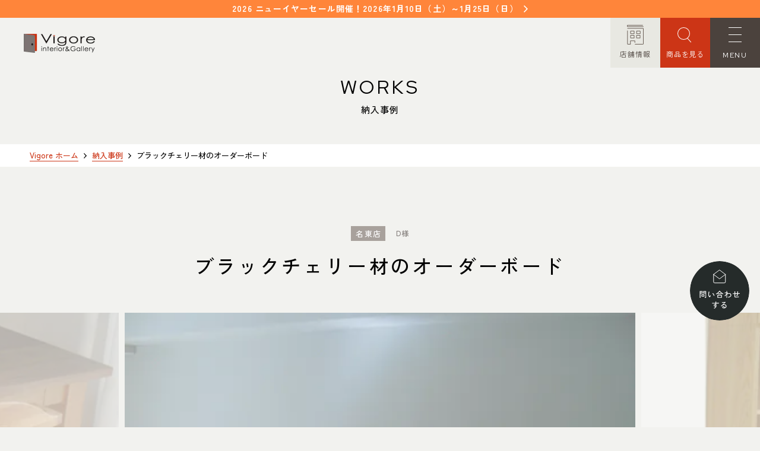

--- FILE ---
content_type: text/html; charset=UTF-8
request_url: https://www.vigore-interior.com/works/p11209/
body_size: 6840
content:
<!DOCTYPE html>
<html lang="ja">

<head>
  <meta charset="utf-8">
  <meta name="format-detection" content="telephone=no">
  <meta http-equiv="X-UA-Compatible" content="IE=edge">
  <link rel="preconnect" href="https://fonts.googleapis.com">
  <link rel="preconnect" href="https://fonts.gstatic.com" crossorigin>
  <script>var IS_PSI = navigator.userAgent.indexOf("Google Page Speed") >=0 || navigator.userAgent.indexOf("Lighthouse") >=0 || navigator.userAgent.indexOf("Speed Insights") >=0;</script>
  
  <!-- Google Tag Manager -->
  <script>
  if(!IS_PSI) {
    (function(w,d,s,l,i){w[l]=w[l]||[];w[l].push({'gtm.start':
    new Date().getTime(),event:'gtm.js'});var f=d.getElementsByTagName(s)[0],
    j=d.createElement(s),dl=l!='dataLayer'?'&l='+l:'';j.async=true;j.src=
    'https://www.googletagmanager.com/gtm.js?id='+i+dl;f.parentNode.insertBefore(j,f);
    })(window,document,'script','dataLayer','GTM-NL56J6W');
  }
  </script>
  <!-- End Google Tag Manager -->
  <meta name="viewport" content="width=device-width, initial-scale=1, maximum-scale=1, user-scalable=0">
  <script async src="https://www.vigore-interior.com/assets/js/lib/detector.min.js"></script>
    
  <title>ブラックチェリー材のオーダーボード | 名古屋の家具・インテリアショップ｜Vigore（ヴィゴーレ）</title>
  <meta name="description" content="こんにちは。Ｖｉｇｏｒｅの古川です。今日は名古屋市のＤ様邸にオーダー家具の納品にいってきました。Ｄ様は、長く使える家具が欲しいとお越しいただきました。お話を伺うと、Ｄ様のご実家ではずっと長く同じ家具を愛用しているとのこと。いいものを長く愛着">
  <meta name="keywords" content="">

  <!--facebook-->
  <meta property="og:title" content="ブラックチェリー材のオーダーボード | 名古屋の家具・インテリアショップ｜Vigore（ヴィゴーレ）">
  <meta property="og:type" content="website">
  <meta property="og:url" content="https://www.vigore-interior.com/works/p11209/">
  <meta property="og:image" content="https://www.vigore-interior.com/wp/wp-content/uploads/blog_import_53bf5a9cca612.jpg">
  <meta property="og:site_name" content="Vigore interior＆Gallery">
  <meta property="og:description" content="こんにちは。Ｖｉｇｏｒｅの古川です。今日は名古屋市のＤ様邸にオーダー家具の納品にいってきました。Ｄ様は、長く使える家具が欲しいとお越しいただきました。お話を伺うと、Ｄ様のご実家ではずっと長く同じ家具を愛用しているとのこと。いいものを長く愛着">
  <meta property="fb:app_id" content="">
  <!--/facebook-->

  <!-- Twitter -->
  <meta name="twitter:card" content="summary_large_image">
  <meta name="twitter:url" content="https://www.vigore-interior.com/works/p11209/">
  <meta name="twitter:title" content="ブラックチェリー材のオーダーボード | 名古屋の家具・インテリアショップ｜Vigore（ヴィゴーレ）">
  <meta name="twitter:description" content="こんにちは。Ｖｉｇｏｒｅの古川です。今日は名古屋市のＤ様邸にオーダー家具の納品にいってきました。Ｄ様は、長く使える家具が欲しいとお越しいただきました。お話を伺うと、Ｄ様のご実家ではずっと長く同じ家具を愛用しているとのこと。いいものを長く愛着">
  <meta name="twitter:image" content="https://www.vigore-interior.com/wp/wp-content/uploads/blog_import_53bf5a9cca612.jpg">
  <meta name="twitter:site" content="Vigore interior＆Gallery">
  <meta name="twitter:creator" content="Vigore interior＆Gallery">
  <!-- /Twitter -->

  <!--css-->
  <link href="https://www.vigore-interior.com/assets/css/styles.min.css" rel="stylesheet" media="all">
  <link href="https://www.vigore-interior.com/assets/css/custom.css" rel="stylesheet" media="all">
  <!--/css-->

 <link rel="icon" href="https://www.vigore-interior.com/wp/wp-content/themes/wp-templ/assets/img/common/icon/favicon.ico" type="image/vnd.microsoft.icon">
  <meta name="apple-mobile-web-app-capable" content="yes">
  <meta name="apple-mobile-web-app-status-bar-style" content="default">
  <meta name="apple-mobile-web-app-title" content="Vigore interior&Gallery">
  <link rel="apple-touch-icon-precomposed" href="https://www.vigore-interior.com/wp/wp-content/themes/wp-templ/assets/img/common/other/apple.jpg" sizes="152x152">

  <meta name='robots' content='max-image-preview:large' />
<link rel='stylesheet' id='post-views-counter-frontend-css' href='https://www.vigore-interior.com/wp/wp-content/plugins/post-views-counter/css/frontend.min.css?ver=1.3.13' type='text/css' media='all' />
<link rel="alternate" type="application/json+oembed" href="https://www.vigore-interior.com/wp-json/oembed/1.0/embed?url=https%3A%2F%2Fwww.vigore-interior.com%2Fworks%2Fp11209%2F" />
<link rel="alternate" type="text/xml+oembed" href="https://www.vigore-interior.com/wp-json/oembed/1.0/embed?url=https%3A%2F%2Fwww.vigore-interior.com%2Fworks%2Fp11209%2F&#038;format=xml" />
<link rel="icon" href="https://www.vigore-interior.com/wp/wp-content/uploads/2023/07/cropped-favicon-2-32x32.png" sizes="32x32" />
<link rel="icon" href="https://www.vigore-interior.com/wp/wp-content/uploads/2023/07/cropped-favicon-2-192x192.png" sizes="192x192" />
<link rel="apple-touch-icon" href="https://www.vigore-interior.com/wp/wp-content/uploads/2023/07/cropped-favicon-2-180x180.png" />
<meta name="msapplication-TileImage" content="https://www.vigore-interior.com/wp/wp-content/uploads/2023/07/cropped-favicon-2-270x270.png" />
<link rel="stylesheet" href="https://www.vigore-interior.com/assets/css/page/single-works.min.css">
</head>

<body id="single-works" class="single-works">
  <!-- Google Tag Manager (noscript) -->
<noscript><iframe src="https://www.googletagmanager.com/ns.html?id=GTM-NL56J6W"
height="0" width="0" style="display:none;visibility:hidden"></iframe></noscript>
<!-- End Google Tag Manager (noscript) -->
<header class="header">
    <div class="sticky-note"><a href="https://www.vigore-interior.com/column/p47960/"><span>2026 ニューイヤーセール開催！2026年1月10日（土）～1月25日（日）</span></a></div>
  
  <div class="inHeader">
    <div class="h-logo"><a href="https://www.vigore-interior.com/"><img src="https://www.vigore-interior.com/wp/wp-content/themes/wp-templ/assets/img/common/logo01.png" alt="Vigore interior＆Gallery"></a></div>
    <div class="h-right">
      <p class="h-shop">
        <a class="h-shop-link" href="https://www.vigore-interior.com/shop/"><span>店舗情報</span></a>
      </p>
      <p class="h-cart">
        <!-- <a class="h-cart-shop" href="https://www.vigore-interior.com/products/"><span>ONLINE<br>SHOP</span></a> -->
        <a class="h-search" href="https://www.vigore-interior.com/products/"><span>商品を見る</span></a>
      </p>
      <div class="hamberger js-btn-menu">
        <p class="hamberger-btn"><span class="ham"></span><span class="ber"> </span><span class="ger"></span></p>
        <p class="hamberger-txt"><span class="op">MENU</span><span class="cl">CLOSE</span></p>
      </div>
    </div>
    <div class="layerMenu js-navigation">
      <div class="inLayer">
        <div class="gNavi">
          <ul class="gNavi01">
            <li><a href="https://www.vigore-interior.com/"><span class="txten">HOME</span><span class="txtjp">ホーム</span></a></li>
            <li><a href="https://www.vigore-interior.com/columncat/news/"><span class="txten">EVENT / NEWS</span><span class="txtjp">イベント/ニュース</span></a></li>
            <li><a href="https://www.vigore-interior.com/concept/"><span class="txten">CONCEPT</span><span class="txtjp">コンセプト</span></a></li>
            <li><a href="https://www.vigore-interior.com/products/"><span class="txten">ITEM</span><span class="txtjp">商品紹介</span></a></li>
          </ul>
          <ul class="gNavi02">
            <li><a href="https://www.vigore-interior.com/works/"><span class="txten">WORKS</span><span class="txtjp">納入事例</span></a></li>
            <li><a href="https://www.vigore-interior.com/faq/"><span class="txten">FAQ</span><span class="txtjp">よくあるご質問</span></a></li>
            <li><a href="https://www.vigore-interior.com/column/"><span class="txten">COLUMN</span><span class="txtjp">コラム</span></a></li>
          </ul>
          <ul class="gNavi03">
            <li class="hassub">
              <a href="https://www.vigore-interior.com/shop/"><span class="txten">SHOP INFO</span><span class="txtjp">店舗情報</span></a>
                            <div class="sub-nav">
                              <p><a href="https://www.vigore-interior.com/shop/nakagawa/"><span class="txten">NAKAGAWA</span><span class="txtjp">中川店</span></a></p>
                                <p><a href="https://www.vigore-interior.com/shop/meito/"><span class="txten">MEITO</span><span class="txtjp">名東店</span></a></p>
                              </div>
                                        </li>
          </ul>
          <ul class="gNavi04">
            <li><a href="https://www.vigore-interior.com/order/"><span class="txten">ORDER MADE</span><span class="txtjp">オーダーメイド</span></a></li>
            <li><a href="https://www.vigore-interior.com/contact/"><span class="txten">CONTACT</span><span class="txtjp">お問い合わせ</span></a></li>
            <li class="sub"><a href="https://www.vigore-interior.com/privacy/"><span class="txten">PRIVACY POLICY</span><span class="txtjp">プライバシーポリシー</span></a></li>
            <li class="sub"><a href="https://www.vigore-interior.com/transaction/"><span class="txten">TRANSACTION</span><span class="txtjp">特定商取引法に基づく表記</span></a></li>
          </ul>
        </div>
                <div class="list-shop">
          <ul>
                        <li>
              <p class="shop-ttl">中川店</p>
              <div class="box">
                <div class="box-img">
                  <a href="https://www.vigore-interior.com/shop/nakagawa/" class="hv-zoom"><p class="img-wire img-zoom"><img class="img-object" rel="js-lazy" src="[data-uri]" data-src="https://www.vigore-interior.com/wp/wp-content/uploads/2023/07/c856d6efe751b9609dfbff88739bf456-1-300x200.jpg" alt="Vigore中川店"></p></a>
                </div>
                                <div class="box-info">
                                    <dl>
                    <dt>住所</dt>
                    <dd>〒454-0825　名古屋市中川区好本町1-107<br class="pc"><a href="https://goo.gl/maps/oe1EovogSRxYk3Ff7" class="map-link" target="_blank" rel="noopener">Google map</a></dd>
                  </dl>
                                                      <dl>
                    <dt>営業時間</dt>
                    <dd>平日　11：00～18：00<br />
土・日・祝　11：00～19：00</dd>
                  </dl>
                                                      <dl>
                    <dt>定休日</dt>
                    <dd> 水曜日（祝日は営業）</dd>
                  </dl>
                                                      <dl class="pc">
                    <dt>電話番号</dt>
                    <dd>052-361-5551</dd>
                  </dl>
                                  </div>
                              </div>
                            <div class="box-tel sp">
                <a href="tel:052-361-5551" class="num"><span>052-361-5551</span></a>
                <p class="txt-tel">タップで電話をかける</p>
              </div>
                          </li>
                        <li>
              <p class="shop-ttl">名東店</p>
              <div class="box">
                <div class="box-img">
                  <a href="https://www.vigore-interior.com/shop/meito/" class="hv-zoom"><p class="img-wire img-zoom"><img class="img-object" rel="js-lazy" src="[data-uri]" data-src="https://www.vigore-interior.com/wp/wp-content/uploads/2023/07/c105c9a4b4baf8ac89f1af1fda5e6966-300x200.jpg" alt="Vigore名東店"></p></a>
                </div>
                                <div class="box-info">
                                    <dl>
                    <dt>住所</dt>
                    <dd>〒465-0057　名古屋市名東区陸前町26<br class="pc"><a href="https://goo.gl/maps/L86FrndiDaDqdbMU9" class="map-link" target="_blank" rel="noopener">Google map</a></dd>
                  </dl>
                                                      <dl>
                    <dt>営業時間</dt>
                    <dd>平日　11：00～18：00<br />
土・日・祝　11：00～19：00</dd>
                  </dl>
                                                      <dl>
                    <dt>定休日</dt>
                    <dd>水曜日（祝日は営業）</dd>
                  </dl>
                                                      <dl class="pc">
                    <dt>電話番号</dt>
                    <dd>052-734-8477</dd>
                  </dl>
                                  </div>
                              </div>
                            <div class="box-tel sp">
                <a href="tel:052-734-8477" class="num"><span>052-734-8477</span></a>
                <p class="txt-tel">タップで電話をかける</p>
              </div>
                          </li>
                      </ul>
        </div>
                      </div>
      <p class="nav-close sp"><span>CLOSE</span></p>
    </div>
  </div>
</header>  <main id="wrap">
    <form action="https://www.vigore-interior.com/contact/" method="post" id="item-contact">
      <div id="btn-contact" class="btn-contact">
        <input type="hidden" name="products_name" value="ブラックチェリー材のオーダーボード">
        <button type="submit" form="item-contact" class="btn-contact__submit"></button>
      </div>
    </form>
    <div class="c-mv is-single">
      <div class="c-mv__ttl">
        <p class="ttlen">WORKS</p>
        <p class="ttljp">納入事例</p>
      </div>
    </div>
    <!-- sub mv -->
    <ul class="c-breadcrumb bg-white">
      <li><a href="https://www.vigore-interior.com/">Vigore ホーム</a></li>
      <li><a href="https://www.vigore-interior.com/works/">納入事例</a></li>
      <li>ブラックチェリー材のオーダーボード</li>
    </ul>
    <!-- /breadcrumb -->
    <!-- sec infor -->
    <div class="sec-infor">
      <div class="sg-w-wcm01">
                  <div class="infor-row">
                          <p class="infor-row__cat">
                                  <span>名東店</span>
                              </p>
                                      <p class="infor-row_cus">D様</p>
                      </div>
                <h1 class="infor-ttl">ブラックチェリー材のオーダーボード</h1>
              </div>
    </div>
    <!-- sec infor -->
    
    <!-- sec slide -->
    <div class="c-sec-slide">
      <div class="slide-box">
        <div class="slide-lst">
                      <a href="https://www.vigore-interior.com/wp/wp-content/uploads/2010/03/blog_import_53bf5a9cca612.webp" class="slide-lst__item">
              <img src="https://www.vigore-interior.com/wp/wp-content/uploads/2010/03/blog_import_53bf5a9cca612.webp" alt="">
            </a>
                      <a href="https://www.vigore-interior.com/wp/wp-content/uploads/2010/03/blog_import_53bf5a9eb11ae.webp" class="slide-lst__item">
              <img src="https://www.vigore-interior.com/wp/wp-content/uploads/2010/03/blog_import_53bf5a9eb11ae.webp" alt="">
            </a>
                      <a href="https://www.vigore-interior.com/wp/wp-content/uploads/2010/03/blog_import_53bf5aa126dd5.webp" class="slide-lst__item">
              <img src="https://www.vigore-interior.com/wp/wp-content/uploads/2010/03/blog_import_53bf5aa126dd5.webp" alt="">
            </a>
                  </div>
      </div>
      <div class="sg-w-wcm04">
        <p class="slide-number js-slide-number">
          <span class="slide-number__total"></span>/
          <span class="slide-number__curent"></span>
        </p>
      </div>
    </div>
    <!-- sec slide -->
    
        <!-- sec product -->
    <div class="sec-product">
      <div class="sg-w-wcm04">
        <div class="sg-w-ttl01">
          <p class="ttl01-en">WORKS ITEM</p>
          <h2 class="ttl01-jp"><span>納入商品</span></h2>
        </div>
        <ul class="product-infor__lst">
                    <li class="infor-item">
            <p class="infor-item__head">チェア</p>            <p class="infor-item__ctn">プレーン</p>          </li>
                    <li class="infor-item">
            <p class="infor-item__head">デスク</p>            <p class="infor-item__ctn">オーダー　デスク</p>          </li>
                    <li class="infor-item">
            <p class="infor-item__head">オーダーメイド家具</p>            <p class="infor-item__ctn">オリジナル　リビングボード</p>          </li>
                  </ul>
              </div>
    </div>
    <!-- sec product -->
    
        <!-- sec explanation -->
    <div class="sec-explanation">
      <div class="sg-w-wcm06">
        <div class="explanation-inner">
          <div class="sg-w-ttl01">
            <p class="ttl01-en">EXPLANATION</p>
            <h2 class="ttl01-jp"><span>詳細情報</span></h2>
          </div>
          <div class="sg-w-wcm05 explanation-container">
                          <div class="cms-content">
                <p>こんにちは。Ｖｉｇｏｒｅの古川です。</p>
<p>今日は名古屋市のＤ様邸にオーダー家具の納品にいってきました。</p>
<p>Ｄ様は、長く使える家具が欲しいとお越しいただきました。</p>
<p>お話を伺うと、Ｄ様のご実家ではずっと長く同じ家具を愛用しているとのこと。</p>
<p>いいものを長く愛着を持って使いたい！というのが一番のご希望でした。</p>
<p>そこでＤ様のスタイルにあわせたオーダーでご提案させていただきました。</p>
<p>とりあえず本が一杯あるとのことで収納をメインに考え、</p>
<p>下には、着物も入れられる幅をもうけた引き出しをつけました。</p>
<p>もちろん中は桐材を使用しています。</p>
<h2>こちらに施工します</h2>
<p><a href="https://www.vigore-interior.com/wp/wp-content/uploads/blog_import_53bf5a9cca612.jpg"><img decoding="async" src="https://www.vigore-interior.com/wp/wp-content/uploads/blog_import_53bf5a9cca612.jpg" alt="インテリアショップVigoreスタッフブログ" border="0" /></a></p>
<p>この壁面にオーダー家具を置きます。</p>
<h2>施工後</h2>
<p><a href="https://www.vigore-interior.com/wp/wp-content/uploads/blog_import_53bf5a9eb11ae.jpg"><img decoding="async" src="https://www.vigore-interior.com/wp/wp-content/uploads/blog_import_53bf5a9eb11ae.jpg" alt="インテリアショップVigoreスタッフブログ" border="0" /></a></p>
<p>こんな感じです！</p>
<h2>そしてオーダーデスク</h2>
<p><a href="https://www.vigore-interior.com/wp/wp-content/uploads/blog_import_53bf5aa126dd5.jpg"><img decoding="async" src="https://www.vigore-interior.com/wp/wp-content/uploads/blog_import_53bf5aa126dd5.jpg" alt="インテリアショップVigoreスタッフブログ" border="0" /></a></p>
<p>そしてオーダーでお作りしたデスクです。</p>
<p>本体をブラックチェリー材でつくり、天板だけをウォールナットで</p>
<p>仕上げました。また分かりにくいですが、引出を2杯つけました。</p>
<p>Ｖｉｇｏｒｅでは様々なオーダー家具を受け付けております。</p>
<p>「こうしたい！」というご希望等ありましたらぜひどうぞ。</p>
              </div>
                                      <div class="explanation-comments">
                <div class="explanation-comments__inner">
                  <div class="col-img">
                    <img src="https://www.vigore-interior.com/wp/wp-content/themes/wp-templ/assets/img/single-works/icon_comment01.png" alt="">
                  </div>
                  <div class="col-txt">
                    <p class="col-txt__ttl">COMMENT</p>
                    <div class="col-txt__ctn">
                                              <p>D様この度はありがとうございました。</p>
                                              <p></p>
                                              <p>末永くご愛顧下さいませ。</p>
                                          </div>
                  </div>
                </div>
              </div>
                      </div>
        </div>
      </div>
    </div>
    <!-- sec explanation -->
    
    
        <!-- works recommend -->
    <div class="sec-recommend">
      <p class="sub-ttl"><span>RELATED</span></p>
      <div class="w-wcm03">
        <div class="recommend-ttl">
          <p class="ttl-en">RELATED</p>
          <h2 class="ttl-jp"><span>同じ店舗の納入事例</span></h2>
        </div>
        <div class="recommend-box">
          <ul class="w-wrap02 recommend-list ">
                          <li class="w-post-slide">
                <a href="https://www.vigore-interior.com/works/p14165/" class="item-link">
                  <p class="item-img">
                    <img src="https://www.vigore-interior.com/wp/wp-content/uploads/2023/07/IMG_6672_H_1080-1.jpg" alt="">
                  </p>
                  <div class="item-infor">
                                          <p class="infor-cat">
                                                  <span>名東店</span>
                                              </p>
                                        <h3 class="infor-ttl">柔らかな曲線を活かしたダイニングコーディネート</h3>
                                          <p class="infor-add">愛知県豊田市 F様</p>
                                      </div>
                </a>
              </li>
                          <li class="w-post-slide">
                <a href="https://www.vigore-interior.com/works/p13295/" class="item-link">
                  <p class="item-img">
                    <img src="https://www.vigore-interior.com/wp/wp-content/uploads/2016/12/b_2-1-1.jpg" alt="">
                  </p>
                  <div class="item-infor">
                                          <p class="infor-cat">
                                                  <span>名東店</span>
                                              </p>
                                        <h3 class="infor-ttl">ソファで変わる個性的で上質なインテリア空間</h3>
                                          <p class="infor-add">守山区　Ｔ様邸</p>
                                      </div>
                </a>
              </li>
                          <li class="w-post-slide">
                <a href="https://www.vigore-interior.com/works/p12472/" class="item-link">
                  <p class="item-img">
                    <img src="https://www.vigore-interior.com/wp/wp-content/uploads/2023/07/blog_import_53bf84c43aaf31-1.jpg" alt="">
                  </p>
                  <div class="item-infor">
                                          <p class="infor-cat">
                                                  <span>名東店</span>
                                              </p>
                                        <h3 class="infor-ttl">こだわりのオーダー家具。蒲郡市O様邸施行例。</h3>
                                          <p class="infor-add">蒲郡市 O様</p>
                                      </div>
                </a>
              </li>
                      </ul>
        </div>
      </div>
    </div>
    <!-- works recommend -->
        <div class="popup_imgs">
      <div class="wrap_bg">
        <div class="wrap_container">
          <span class="btn_close"></span>
          <ul class="popup_imgs__slider">

          </ul>
        </div>
      </div>
    </div>
  </main>
  <footer id="footer">
  <div class="f-block01-bg topbox_parallax">
          <div class="imgdiv imgdiv_parallax"><img class="img-object"  rel="js-lazy" src="[data-uri]" data-src="https://www.vigore-interior.com/wp/wp-content/themes/wp-templ/assets/img/common/bg_img01.jpg" width="1366" height="280" alt=""></div>
      </div>
  <div class="f-block01">
    <a href="javascript:;" id="gototop"><span class="txt"><img src="https://www.vigore-interior.com/wp/wp-content/themes/wp-templ/assets/img/common/pagetop.svg" alt="pagetop" width="118" height="32"></span></a>
    <div class="container-1100">
      <div class="f-shop">
        <p class="f-shop-ttlen"><span>SHOP INFO</span></p>
                <ul class="list-shop">
                    <li>
            <p class="ttl01">中川店</p>
            <div class="box">
              <div class="box-img">
                <a href="https://www.vigore-interior.com/shop/nakagawa/" class="hv-zoom"><p class="img-wire img-zoom"><img class="img-object" rel="js-lazy" src="[data-uri]" data-src="https://www.vigore-interior.com/wp/wp-content/uploads/2023/07/c856d6efe751b9609dfbff88739bf456-1-300x200.jpg" alt="Vigore中川店"></p></a>
              </div>
              <div class="box-info">
                                <dl>
                  <dt>電話番号</dt>
                  <dd><a href="tel:052-361-5551" class="tel-sp">052-361-5551</a></dd>
                </dl>
                                                <dl>
                  <dt>住所</dt>
                  <dd>〒454-0825　名古屋市中川区好本町1-107<br><a href="https://goo.gl/maps/oe1EovogSRxYk3Ff7" class="map-link" target="_blank" rel="noopener">Google map</a></dd>
                </dl>
                                                <dl>
                  <dt>営業時間</dt>
                  <dd>平日　11：00～18：00<br />
土・日・祝　11：00～19：00</dd>
                </dl>
                                                <dl>
                  <dt>定休日</dt>
                  <dd> 水曜日（祝日は営業）</dd>
                </dl>
                                <p class="btn01 pc"><a class="c-btn01 bgleft" href="https://www.vigore-interior.com/shop/nakagawa/"><span class="txten">VIEW MORE</span></a></p>
              </div>
              <p class="btn01 sp"><a class="c-btn01 bgleft" href="https://www.vigore-interior.com/shop/nakagawa/"><span class="txten">VIEW MORE</span></a></p>
            </div>
          </li>
                    <li>
            <p class="ttl01">名東店</p>
            <div class="box">
              <div class="box-img">
                <a href="https://www.vigore-interior.com/shop/meito/" class="hv-zoom"><p class="img-wire img-zoom"><img class="img-object" rel="js-lazy" src="[data-uri]" data-src="https://www.vigore-interior.com/wp/wp-content/uploads/2023/07/c105c9a4b4baf8ac89f1af1fda5e6966-300x200.jpg" alt="Vigore名東店"></p></a>
              </div>
              <div class="box-info">
                                <dl>
                  <dt>電話番号</dt>
                  <dd><a href="tel:052-734-8477" class="tel-sp">052-734-8477</a></dd>
                </dl>
                                                <dl>
                  <dt>住所</dt>
                  <dd>〒465-0057　名古屋市名東区陸前町26<br><a href="https://goo.gl/maps/L86FrndiDaDqdbMU9" class="map-link" target="_blank" rel="noopener">Google map</a></dd>
                </dl>
                                                <dl>
                  <dt>営業時間</dt>
                  <dd>平日　11：00～18：00<br />
土・日・祝　11：00～19：00</dd>
                </dl>
                                                <dl>
                  <dt>定休日</dt>
                  <dd>水曜日（祝日は営業）</dd>
                </dl>
                                <p class="btn01 pc"><a class="c-btn01 bgleft" href="https://www.vigore-interior.com/shop/meito/"><span class="txten">VIEW MORE</span></a></p>
              </div>
              <p class="btn01 sp"><a class="c-btn01 bgleft" href="https://www.vigore-interior.com/shop/meito/"><span class="txten">VIEW MORE</span></a></p>
            </div>
          </li>
                  </ul>
                      </div>
      <div class="f-sns">
        <p class="f-sns-ttlen"><span>SNS FOLLOW</span></p>
        <ul>
          <li><a href="https://www.instagram.com/vigore.interior/" target="_blank" rel="noopener"><img src="https://www.vigore-interior.com/wp/wp-content/themes/wp-templ/assets/img/common/sns_ins.svg" alt="instagram" width="26" height="26"></a></li>
          <li><a href="https://www.facebook.com/vigore.interior/" target="_blank" rel="noopener"><img src="https://www.vigore-interior.com/wp/wp-content/themes/wp-templ/assets/img/common/sns_fb.svg" alt="facebook" width="26" height="26"></a></li>
        </ul>
      </div>
    </div>
  </div>
  <div class="f-block02">
    <p class="cp-right"><span>Copyright(C)2023 Vigore.</span></p>
    <div class="container-1100">
      <div class="f-menu">
        <ul class="f-menu01">
          <li><a href="https://www.vigore-interior.com/">HOME</a></li>
          <li><a href="https://www.vigore-interior.com/columncat/news/">EVENT / NEWS</a></li>
          <li><a href="https://www.vigore-interior.com/concept/">CONCEPT</a></li>
          <li><a href="https://www.vigore-interior.com/products/">ITEM</a></li>
        </ul>
        <ul class="f-menu02">
          <li class="hassub">
            <a href="https://www.vigore-interior.com/shop/">SHOP INFO</a>
                        <div class="sub-nav">
                            <p><a href="https://www.vigore-interior.com/shop/nakagawa/">NAKAGAWA</a></p>
                             <p><a href="https://www.vigore-interior.com/shop/meito/">MEITO</a></p>
                           </div>
                                  </li>
        </ul>
        <ul class="f-menu03">
          <li><a href="https://www.vigore-interior.com/works/">WORKS</a></li>
          <li><a href="https://www.vigore-interior.com/faq/">FAQ</a></li>
          <li><a href="https://www.vigore-interior.com/column/">COLUMN</a></li>
        </ul>
        <ul class="f-menu04">
          <li><a href="https://www.vigore-interior.com/contact/">CONTACT</a></li>
          <li><a href="https://www.vigore-interior.com/order/">ORDER MADE</a></li>
        </ul>
        <ul class="f-menu05">
          <li class="sub"><a href="https://www.vigore-interior.com/privacy/">PRIVACY POLICY</a></li>
          <li class="sub"><a href="https://www.vigore-interior.com/transaction/">TRANSACTION</a></li>
        </ul>
      </div>
      <p class="f-logo"><a href="https://www.vigore-interior.com/"><img src="https://www.vigore-interior.com/wp/wp-content/themes/wp-templ/assets/img/common/logo02.svg" alt="Vigore interior＆Gallery" width="118" height="32"></a></p>
    </div>
  </div>
</footer>

<script>
  var JS_APP_URL = 'https://www.vigore-interior.com/';
</script>
<script src="https://www.vigore-interior.com/assets/js/common.min.js"></script>  <script src="https://www.vigore-interior.com/assets/js/lib/jquery.magnific-popup.min.js"></script>
  <script src="https://www.vigore-interior.com/assets/js/lib/slick.min.js"></script>
  <script src="https://www.vigore-interior.com/assets/js/lib/jquery.matchHeight.min.js"></script>
  <script src="https://www.vigore-interior.com/assets/js/page/single-works.min.js"></script>
</body>

</html>


--- FILE ---
content_type: text/css
request_url: https://www.vigore-interior.com/assets/css/page/single-works.min.css
body_size: 2183
content:
.slide-lst__item{opacity:1 !important}.sg-w-wcm01{width:100%;max-width:1140px;padding:0 20px;margin:0 auto}.sg-w-wcm02{width:100%;margin:0 auto}@media (min-width: 768px){.sg-w-wcm02{padding:0 50px}}@media (max-width: 767px){.sg-w-wcm02{padding:0 5px}}.sg-w-wcm03{width:100%;max-width:1180px;margin:0 auto}@media (min-width: 768px){.sg-w-wcm03{padding:0 40px}}@media (max-width: 767px){.sg-w-wcm03{padding:0 20px}}.sg-w-wcm04{width:100%;max-width:900px;padding:0 20px;margin:0 auto}.sg-w-wcm05{width:100%;max-width:780px;margin:0 auto}.sg-w-wcm06{width:100%;max-width:1140px;margin:0 auto}@media (min-width: 768px){.sg-w-wcm06{padding:0 20px}}@media (max-width: 767px){.sg-w-wcm06{padding:0 10px}}@media (min-width: 768px){.sg-w-wrap01{display:-webkit-box;display:-moz-box;display:-ms-flexbox;display:-webkit-flex;display:flex;-webkit-flex-wrap:wrap;-moz-flex-wrap:wrap;-ms-flex-wrap:wrap;-o-flex-wrap:wrap;flex-wrap:wrap}}@media (min-width: 768px){.sg-w-wrap02{display:-webkit-box;display:-moz-box;display:-ms-flexbox;display:-webkit-flex;display:flex}}.sg-justcenter{-webkit-justify-content:center;-moz-justify-content:center;-ms-justify-content:center;-o-justify-content:center;justify-content:center}.sg-w-ttl01 .ttl01-en{font-family:"Red Hat Display",sans-serif;font-size:30px;font-size:3rem;line-height:1.33333em;letter-spacing:.15em;font-weight:400;color:#252B2A;margin-bottom:14px;text-align:center}@media (max-width: 767px){.sg-w-ttl01 .ttl01-en{font-size:28px;font-size:2.8rem;line-height:1.35714em}}.sg-w-ttl01 .ttl01-jp{font-size:15px;font-size:1.5rem;line-height:1.4em;letter-spacing:.2em;font-weight:500;color:#252B2A;text-align:center}@media (max-width: 767px){.sg-w-ttl01 .ttl01-jp{font-size:14px;font-size:1.4rem;line-height:1.42857em}}.sg-w-ttl01 .ttl01-jp span{padding-bottom:5px;border-bottom:solid 1px #252B2A}.sg-w-btn01{display:block;width:100%;border:solid 1px #000000;margin:0 auto;padding:11px 25px 10px 27px;position:relative;z-index:1;cursor:pointer}@media (min-width: 768px){.sg-w-btn01{max-width:305px}}@media (max-width: 767px){.sg-w-btn01{max-width:210px}}.sg-w-btn01:before{content:"";position:absolute;top:calc(50% - 4px);right:18px;width:6px;height:6px;border-top:solid 1px #000;border-right:solid 1px #000;transform:rotate(135deg)}.sg-w-btn01:after{content:"";position:absolute;top:0;left:0;bottom:0;right:0;background-color:#000;z-index:-1;transform:scaleY(0);-webkit-transform:scaleY(0);transform-origin:50% 0;-webkit-transform-origin:50% 0;transition-property:transform;-webkit-transition-property:transform;transition:0.3s cubic-bezier(0.8, 0, 0.2, 1) 0s;-webkit-transition:0.3s cubic-bezier(0.8, 0, 0.2, 1) 0s}@media only screen and (min-width: 1025px){.sg-w-btn01:hover{opacity:1}.sg-w-btn01:hover:before{border-top-color:#fff;border-right-color:#fff}.sg-w-btn01:hover:after{transform:scaleY(1);-webkit-transform:scaleY(1)}.sg-w-btn01:hover .txt{color:#fff}}.sg-w-btn01 .txt{font-size:13px;font-size:1.3rem;line-height:1.69231em;letter-spacing:.08em;font-weight:500;text-align:center;color:#000000;position:relative;z-index:1}#item-contact .btn-contact .btn-contact__submit{position:fixed;z-index:300;background-image:url("/wp/wp-content/themes/wp-templ/assets/img/single-works/btn_contact01.svg");background-repeat:no-repeat;background-position:center;background-color:rgba(0,0,0,0);background-size:100% 100%;border:none;border-radius:100%;transition:all 0.5s ease 0s;-webkit-transition:all 0.5s ease 0s;cursor:pointer}@media (min-width: 768px){#item-contact .btn-contact .btn-contact__submit{right:18px;bottom:180px;width:100px;height:100px}}@media (max-width: 767px){#item-contact .btn-contact .btn-contact__submit{right:5px;bottom:105px;width:80px;height:80px}}@media only screen and (min-width: 1025px){#item-contact .btn-contact .btn-contact__submit:hover{transition:all 0.5s ease 0s;-webkit-transition:all 0.5s ease 0s;transition-property:background-image;-webkit-transition-property:background-image;background-image:url("/wp/wp-content/themes/wp-templ/assets/img/single-works/btn_contact01_hover.svg");background-repeat:no-repeat;background-position:center;background-color:rgba(0,0,0,0);background-size:100% 100%}}@media (min-width: 768px){.sec-infor{margin-top:97px}}@media (max-width: 767px){.sec-infor{margin-top:37px}}.sec-infor .infor-row{display:-webkit-box;display:-moz-box;display:-ms-flexbox;display:-webkit-flex;display:flex;-webkit-justify-content:center;-moz-justify-content:center;-ms-justify-content:center;-o-justify-content:center;justify-content:center;-webkit-align-items:center;-moz-align-items:center;-ms-align-items:center;-o-align-items:center;align-items:center}.sec-infor .infor-row .infor-row__cat span{font-size:13px;font-size:1.3rem;line-height:1.92308em;letter-spacing:.08em;font-weight:500;color:#fff;background-color:#A8A19C;padding:3px 7px 3px 8px;margin-right:3px}.sec-infor .infor-row .infor-row__cat span:last-child{margin-right:0}.sec-infor .infor-row .infor-row_cus{font-size:12px;font-size:1.2rem;line-height:2.08333em;letter-spacing:.08em;font-weight:500;color:#817B78;margin-left:18px}.sec-infor .infor-ttl{font-size:32px;font-size:3.2rem;line-height:1.4375em;letter-spacing:.15em;font-weight:500;text-align:center}@media (min-width: 768px){.sec-infor .infor-ttl{margin-top:16px}}@media (max-width: 767px){.sec-infor .infor-ttl{font-size:24px;font-size:2.4rem;line-height:1.5em;margin-top:14px}}.sec-infor .infor-date{font-size:13px;font-size:1.3rem;line-height:1.92308em;letter-spacing:.08em;font-weight:500;color:#252B2A;text-align:center}@media (min-width: 768px){.sec-infor .infor-date{margin-top:15px}}@media (max-width: 767px){.sec-infor .infor-date{margin-top:12px}}@media (min-width: 768px){.sec-product{margin-top:61px}}@media (max-width: 767px){.sec-product{margin-top:38px}}@media (min-width: 768px){.sec-product .product-infor__lst{display:-webkit-box;display:-moz-box;display:-ms-flexbox;display:-webkit-flex;display:flex;-webkit-flex-wrap:wrap;-moz-flex-wrap:wrap;-ms-flex-wrap:wrap;-o-flex-wrap:wrap;flex-wrap:wrap;margin-top:52px}}@media (max-width: 767px){.sec-product .product-infor__lst{margin-top:36px}}.sec-product .product-infor__lst .infor-item{display:-webkit-box;display:-moz-box;display:-ms-flexbox;display:-webkit-flex;display:flex;border-top:solid 1px #F2F2EF}@media (min-width: 768px){.sec-product .product-infor__lst .infor-item{width:50%}}@media (min-width: 768px){.sec-product .product-infor__lst .infor-item .infor-item__head,.sec-product .product-infor__lst .infor-item .infor-item__ctn{padding:9px 16px 7px 20px}}@media (max-width: 767px){.sec-product .product-infor__lst .infor-item .infor-item__head,.sec-product .product-infor__lst .infor-item .infor-item__ctn{padding:9px 9px 7px 14px}}.sec-product .product-infor__lst .infor-item .infor-item__head{font-size:13px;font-size:1.3rem;line-height:1.69231em;letter-spacing:.08em;font-weight:500;background-color:#6C6058;color:#fff}@media (min-width: 768px){.sec-product .product-infor__lst .infor-item .infor-item__head{width:calc(140/430 * 100%)}}@media (max-width: 767px){.sec-product .product-infor__lst .infor-item .infor-item__head{width:calc(130/335 * 100%)}}.sec-product .product-infor__lst .infor-item .infor-item__ctn{font-size:13px;font-size:1.3rem;line-height:1.69231em;letter-spacing:.03em;font-weight:500;background-color:#fff;flex:1}@media (min-width: 768px){.sec-product .sg-w-btn01{margin-top:41px}}@media (max-width: 767px){.sec-product .sg-w-btn01{margin-top:31px}}@media (min-width: 768px){.sec-explanation{margin-top:120px;margin-bottom:100px}}@media (max-width: 767px){.sec-explanation{margin-top:80px;margin-bottom:80px}}.sec-explanation .explanation-inner{overflow:hidden;position:relative;z-index:1}@media (min-width: 768px){.sec-explanation .explanation-inner{padding:0 25px 80px}}@media (max-width: 767px){.sec-explanation .explanation-inner{padding:0 25px 70px}}.sec-explanation .explanation-inner:before{content:"";position:absolute;left:0;right:0;left:0;right:0;bottom:0;background-color:#fff;z-index:-1}@media (min-width: 768px){.sec-explanation .explanation-inner:before{top:21px}}@media (max-width: 767px){.sec-explanation .explanation-inner:before{top:19px}}@media (min-width: 768px){.sec-explanation .explanation-container{margin-top:81px}}@media (max-width: 767px){.sec-explanation .explanation-container{margin-top:61px}}.sec-explanation .explanation-container .cms-content h2:before{width:100%}.sec-explanation .explanation-container .explanation-comments{background-color:#6C6058}@media (min-width: 768px){.sec-explanation .explanation-container .explanation-comments{margin-top:65px;padding:31px 0 36px}}@media (max-width: 767px){.sec-explanation .explanation-container .explanation-comments{position:relative;margin-top:77px;padding:37px 0 35px}}.sec-explanation .explanation-container .explanation-comments .explanation-comments__inner{width:100%;max-width:740px;padding:0 20px;margin:0 auto}@media (min-width: 768px){.sec-explanation .explanation-container .explanation-comments .explanation-comments__inner{display:-webkit-box;display:-moz-box;display:-ms-flexbox;display:-webkit-flex;display:flex;-webkit-justify-content:space-between;-moz-justify-content:space-between;-ms-justify-content:space-between;-o-justify-content:space-between;justify-content:space-between}}.sec-explanation .explanation-container .explanation-comments .explanation-comments__inner .col-img{padding-top:9px}@media (min-width: 768px){.sec-explanation .explanation-container .explanation-comments .explanation-comments__inner .col-img{width:calc(64/700 * 100%)}}@media (max-width: 767px){.sec-explanation .explanation-container .explanation-comments .explanation-comments__inner .col-img{width:64px;position:absolute;top:-41px;left:calc(50% - 32px)}}.sec-explanation .explanation-container .explanation-comments .explanation-comments__inner .col-img img{border-radius:100%}@media (min-width: 768px){.sec-explanation .explanation-container .explanation-comments .explanation-comments__inner .col-txt{width:calc(604/700 * 100%)}}.sec-explanation .explanation-container .explanation-comments .explanation-comments__inner .col-txt .col-txt__ttl{font-family:"Red Hat Display",sans-serif;font-size:13px;font-size:1.3rem;line-height:2.69231em;letter-spacing:.08em;font-weight:500;color:#fff}@media (max-width: 767px){.sec-explanation .explanation-container .explanation-comments .explanation-comments__inner .col-txt .col-txt__ttl{text-align:center}}@media (min-width: 768px){.sec-explanation .explanation-container .explanation-comments .explanation-comments__inner .col-txt .col-txt__ctn{margin-top:10px;padding-right:8px}}@media (max-width: 767px){.sec-explanation .explanation-container .explanation-comments .explanation-comments__inner .col-txt .col-txt__ctn{margin-top:11px;padding:0 1px}}.sec-explanation .explanation-container .explanation-comments .explanation-comments__inner .col-txt .col-txt__ctn p{font-size:15px;font-size:1.5rem;line-height:1.8em;letter-spacing:.08em;font-weight:500;color:#fff;margin-bottom:15px}.sec-explanation .explanation-container .explanation-comments .explanation-comments__inner .col-txt .col-txt__ctn p:last-child{margin-bottom:0}@media (min-width: 768px){.wrap-01{display:flex;justify-content:space-between}.template-01{margin-top:75px}.template-01 .template-row{width:calc(372/780 * 100%)}.template-01 .template-01__txt{margin-top:20px}.template-02{margin-top:75px}.template-02 .template-row{width:calc(372/780 * 100%)}.template-02 .template-02__txt{margin-top:18px;margin-bottom:0}}@media (max-width: 768px){.template-01{margin-top:55px}.template-01 .template-row .template-01__img{width:calc(100% + 30px);margin:0 -15px}.template-01 .template-row.col01{margin-bottom:54px}.template-01 .template-01__txt{margin-top:36px;margin-bottom:0}.template-02{margin-top:55px}.template-02 .template-row.col01{margin-bottom:60px}.template-02 .template-02__txt{margin-top:20px}}.template-01 .template-row .template-01__img img{width:100%;margin:0}.template-01 .template-01__txt{font-size:15px;line-height:2;letter-spacing:0.08em;font-weight:500;color:#252B2A}.template-02 .template-row .template-01__img img{width:100%}.template-02 .template-02__txt{font-size:15px;line-height:2;letter-spacing:0.08em;font-weight:500;color:#252B2A}.sec-works{margin-bottom:0}.sec-recommend{margin-top:100px}@media (max-width: 767px){.sec-recommend{margin-top:80px}}

/*# sourceMappingURL=maps/single-works.min.css.map */


--- FILE ---
content_type: application/javascript
request_url: https://www.vigore-interior.com/assets/js/page/single-works.min.js
body_size: 844
content:
function fixVerticalArrows(){var e;app.isMobile()&&(e=$(".recommend-list .slick-current").find(".item-img").height(),$(".recommend-list .slick-arrow").css("top",e/2+"px"))}function pickupSlider(){var e;app.isMobile()&&$(".recommend-list").length&&((e=$(".recommend-list")).on("beforeChange",function(e,i,o,t){fixVerticalArrows()}),e.on("init reInit afterChange",function(e,i,o,t){setTimeout(function(){fixVerticalArrows()},300)}).slick({arrows:!0,fade:!1,dots:!1,slidesToShow:1,slidesToScroll:3,draggable:!1,pauseOnHover:!1,pauseOnDotsHover:!1,swipeToSlide:!0,pauseOnFocus:!1,centerMode:!0,useCSS:!1}))}$(function(){pickupSlider(),$(".slide-lst").magnificPopup({delegate:"a",type:"image",mainClass:"mfp-img-mobile",gallery:{enabled:!0,navigateByImgClick:!1,preload:[0,1]}})}),$(window).on("load resize",function(e){setTimeout(function(){$(".works-post .works-post__item .post-link").length&&$(".works-post .works-post__item .post-link").matchHeight()},1e3)});

--- FILE ---
content_type: image/svg+xml
request_url: https://www.vigore-interior.com/wp/wp-content/themes/wp-templ/assets/img/single-works/btn_contact01.svg
body_size: 3086
content:
<svg xmlns="http://www.w3.org/2000/svg" width="100" height="100" viewBox="0 0 100 100">
  <g id="Group_82775" data-name="Group 82775" transform="translate(-1248 -649)">
    <g id="Group_79093" data-name="Group 79093" transform="translate(7279 -4681)">
      <circle id="Ellipse_188" data-name="Ellipse 188" cx="50" cy="50" r="50" transform="translate(-6031 5330)" fill="#252b2a"/>
      <g id="_837_ma_h" data-name="837_ma_h" transform="translate(-5996.188 5341.813)">
        <rect id="Rectangle_14449" data-name="Rectangle 14449" width="30" height="30" transform="translate(0.188 0.188)" fill="none"/>
        <path id="Path_94017" data-name="Path 94017" d="M27.958,17V29.474a1.871,1.871,0,0,1-1.871,1.871H9.871A1.871,1.871,0,0,1,8,29.474V17" transform="translate(-3.01 -6.397)" fill="none" stroke="#fff" stroke-linecap="round" stroke-linejoin="round" stroke-width="1"/>
        <path id="Path_94018" data-name="Path 94018" d="M8,17l9.979,7.484L27.958,17" transform="translate(-3.01 -6.397)" fill="none" stroke="#fff" stroke-linecap="round" stroke-linejoin="round" stroke-width="1"/>
        <path id="Path_94019" data-name="Path 94019" d="M27.958,12.484,17.979,5,8,12.484" transform="translate(-3.01 -1.882)" fill="none" stroke="#fff" stroke-linecap="round" stroke-linejoin="round" stroke-width="1"/>
      </g>
      <path id="Path_364460" data-name="Path 364460" d="M-25,.9a5.471,5.471,0,0,0-.1-.6,3.185,3.185,0,0,0-.156-.533h.936a.583.583,0,0,0,.383-.1.424.424,0,0,0,.111-.331V-6.214h-3.679v-4.264h4.849V-.286A1.151,1.151,0,0,1-22.978.6,1.5,1.5,0,0,1-24.011.9Zm-8.489.026v-11.4h4.836v4.264h-3.679V.923Zm3.042-2.2V-5.018h4.667v3.744ZM-29.3-2.2h2.379V-4.082H-29.3Zm-3.029-4.875h2.548v-.9h-2.548Zm5.954,0h2.548v-.9h-2.548Zm-5.954-1.664h2.548V-9.62h-2.548Zm5.954,0h2.548V-9.62h-2.548Zm8.814,8.2a4.473,4.473,0,0,1-1.118-1.781,7.879,7.879,0,0,1-.429-2.431A12.889,12.889,0,0,1-18.948-7.2a25.006,25.006,0,0,1,.526-2.483q.234.078.631.189a6.006,6.006,0,0,0,.643.149,12.621,12.621,0,0,0-.585,2.3,13.239,13.239,0,0,0-.169,2.2,6.7,6.7,0,0,0,.228,1.566,3.774,3.774,0,0,0,.513,1.177q.338.442.637.026.182-.26.442-.728a8.891,8.891,0,0,0,.429-.871q.1.143.26.318t.3.332q.143.156.208.234a7.993,7.993,0,0,1-.5,1.131A6.93,6.93,0,0,1-16-.689a1.124,1.124,0,0,1-.767.507A1.071,1.071,0,0,1-17.563-.533ZM-9.828-2.47a11.891,11.891,0,0,0-.611-1.449A15.642,15.642,0,0,0-11.278-5.4a11.23,11.23,0,0,0-.968-1.306,4.451,4.451,0,0,0,.585-.208,4.7,4.7,0,0,0,.494-.234A9.828,9.828,0,0,1-10.16-5.876a16.487,16.487,0,0,1,.91,1.515,9.885,9.885,0,0,1,.63,1.423q-.2.052-.565.195T-9.828-2.47ZM-3.692.78v-4.8H3.692V.78ZM-5.616-4.992a3.436,3.436,0,0,0-.325-.526,2.584,2.584,0,0,0-.39-.449,10.863,10.863,0,0,0,1.716-.9A14.3,14.3,0,0,0-2.971-8.086,13.327,13.327,0,0,0-1.547-9.5,8.02,8.02,0,0,0-.52-10.985l1.092.156a9.636,9.636,0,0,0,1.462,1.8A13.181,13.181,0,0,0,4.043-7.41,12.278,12.278,0,0,0,6.3-6.227q-.078.1-.215.319t-.266.435q-.13.221-.208.364A15.559,15.559,0,0,1,3.477-6.338a14.3,14.3,0,0,1-1.957-1.6A11.079,11.079,0,0,1,0-9.763,9.817,9.817,0,0,1-1.385-8.047,15.747,15.747,0,0,1-3.224-6.461h6.5v1.092H-3.289v-1.04q-.572.429-1.164.786T-5.616-4.992ZM-2.47-.3H2.457V-2.938H-2.47ZM11.479.923v-5.07a14.192,14.192,0,0,0-1.313,1.216q-.6.63-1.079,1.163a4.123,4.123,0,0,0-.39-.39A4.134,4.134,0,0,0,8.2-2.535q.351-.338.728-.683t.754-.708a12.4,12.4,0,0,0,1.04-1.086q.429-.513.754-.916v-1.2q-.481.039-1.04.1t-1.027.11q-.468.052-.715.091-.013-.143-.045-.371t-.065-.449a2.1,2.1,0,0,0-.071-.338Q8.84-8,9.327-8.021t1.053-.071q.565-.046,1.1-.085v-.559q0-.338-.007-.728t-.013-.741q-.007-.351-.02-.559.091,0,.351.019l.52.039q.26.019.325.033-.013.117-.026.461t-.019.728q-.006.384-.006.643v.546l.357-.045.266-.032q.117.091.358.3t.358.312q-.13.156-.448.6l-.722,1a8.588,8.588,0,0,1,1.619-.663,6.11,6.11,0,0,1,1.735-.247,3.957,3.957,0,0,1,1.853.416,3.125,3.125,0,0,1,1.248,1.144,3.156,3.156,0,0,1,.449,1.69A3.4,3.4,0,0,1,18.375-1.04,8.2,8.2,0,0,1,14.82.468,4.265,4.265,0,0,0,14.605.1q-.137-.215-.273-.423a2.076,2.076,0,0,0-.253-.325,7.415,7.415,0,0,0,3.231-1.085,2.438,2.438,0,0,0,1.111-2.087,2.047,2.047,0,0,0-.631-1.534,2.426,2.426,0,0,0-1.761-.611,5.76,5.76,0,0,0-1.833.286,8.014,8.014,0,0,0-1.612.741V.923ZM27,.143a4.4,4.4,0,0,1-1.241-.156.932.932,0,0,1-.6-.507,2.509,2.509,0,0,1-.163-1v-4.2q-.871.039-1.593.078l-1.215.065a3.135,3.135,0,0,0,.007-.371q-.007-.24-.02-.487a2.814,2.814,0,0,0-.039-.377q.507,0,1.248-.013L25-6.851V-7.969q0-.676-.026-1.2t-.052-.773h.13l.624.033a4.131,4.131,0,0,0,.507.006q-.013.286-.033.852t-.02,1.085v1.092l1.84-.052q.943-.026,1.826-.039v-1.3q0-.637-.02-1.111t-.045-.735q.156.013.41.026t.494.013h.357q-.039.52-.039,1.781v1.287l1.8-.072q.8-.033,1.254-.059-.013.13-.032.358t-.02.455q0,.227.013.371-.481,0-1.267.006t-1.749.033v1.482a1.788,1.788,0,0,1-.189.955,1.353,1.353,0,0,1-.643.462,6.638,6.638,0,0,1-.871.266q-.468.111-.923.2a3.608,3.608,0,0,0-.136-.358q-.1-.227-.208-.455a2.014,2.014,0,0,0-.2-.344q.39-.039.851-.111t.7-.124a.607.607,0,0,0,.377-.227,1.124,1.124,0,0,0,.091-.54V-5.889q-.9.026-1.833.058t-1.833.072v3.978a.864.864,0,0,0,.195.663,1.348,1.348,0,0,0,.819.169q.819,0,1.768-.045t1.84-.13q.89-.085,1.528-.189-.026.13-.059.384t-.052.488q-.02.234-.02.351Q31.434,0,30.511.052T28.665.123Q27.742.143,27,.143ZM-9.074,19.053a3.951,3.951,0,0,0-.37-.52,3.332,3.332,0,0,0-.462-.481,5.84,5.84,0,0,0,2.255-1.2A2.808,2.808,0,0,0-6.669,15.2a1.968,1.968,0,0,1-.54.325,1.613,1.613,0,0,1-.6.117,1.965,1.965,0,0,1-.975-.247,1.881,1.881,0,0,1-.708-.7,2.062,2.062,0,0,1-.267-1.073A1.991,1.991,0,0,1-9.2,12.15a2.043,2.043,0,0,1,1.5-.559,2.164,2.164,0,0,1,.78.13l-.013-1.248q-1.118.013-2.21.033t-2.009.033q-.916.013-1.54.039a3.233,3.233,0,0,0,.007-.37q-.007-.227-.019-.455a2.317,2.317,0,0,0-.039-.344q.572.013,1.495.02t2.041,0q1.118-.007,2.275-.02-.013-.65-.033-1.248t-.045-.884q.13.013.377.019t.5.006q.254,0,.4-.013-.013.3-.026.871t-.013,1.235q1.352-.026,2.535-.045t1.9-.071q-.013.13-.019.358t0,.448q.007.221.019.351-.689,0-1.872.007t-2.574.019v2.327a4.016,4.016,0,0,1,.3,1.885,4.141,4.141,0,0,1-.968,2.581A6.61,6.61,0,0,1-9.074,19.053Zm1.365-4.446a.832.832,0,0,0,.592-.241.968.968,0,0,0,.253-.734,1.172,1.172,0,0,0-.221-.747.75.75,0,0,0-.624-.28.887.887,0,0,0-.7.28,1.088,1.088,0,0,0-.247.747.933.933,0,0,0,.28.708A.936.936,0,0,0-7.709,14.607ZM7.358,18.585a3.557,3.557,0,0,1-2.236-.539,1.591,1.591,0,0,1-.689-1.424,1.51,1.51,0,0,1,.682-1.2,2.31,2.31,0,0,1,1.593-.293,1.954,1.954,0,0,1,1.391.7,2.725,2.725,0,0,1,.559,1.4,2.733,2.733,0,0,0,1.229-.858,2.035,2.035,0,0,0,.423-1.326,1.923,1.923,0,0,0-.715-1.618A2.887,2.887,0,0,0,7.813,12.9a5.04,5.04,0,0,0-2.158.455A5.786,5.786,0,0,0,3.991,14.5q-.286.286-.553.572t-.4.429q-.091-.1-.26-.273T2.444,14.9a3.794,3.794,0,0,0-.286-.253q.364-.286.878-.747t1.1-1.027q.592-.565,1.19-1.151T6.48,10.59q.553-.546.975-.982t.656-.67q-.325.039-.865.1L6.09,9.16q-.617.065-1.189.13t-.949.1a2.83,2.83,0,0,0-.033-.364l-.065-.468Q3.822,8.328,3.8,8.2q.377,0,.975-.026t1.287-.078q.689-.052,1.359-.111t1.2-.13A6.692,6.692,0,0,0,9.438,7.7a2.8,2.8,0,0,1,.189.221q.123.156.253.306l.208.241q-.286.26-.884.838T7.858,10.629q-.747.741-1.514,1.508a6.183,6.183,0,0,1,.858-.2,5.608,5.608,0,0,1,.9-.071,4.07,4.07,0,0,1,1.742.364,2.944,2.944,0,0,1,1.241,1.066,3.156,3.156,0,0,1,.474,1.729,3.086,3.086,0,0,1-.526,1.82,3.668,3.668,0,0,1-1.495,1.248A5.415,5.415,0,0,1,7.358,18.585Zm-.377-1.092q.143,0,.293-.007t.28-.02a1.8,1.8,0,0,0-.293-.9.962.962,0,0,0-.656-.435.951.951,0,0,0-.754.1.645.645,0,0,0-.273.462.627.627,0,0,0,.358.6A2.162,2.162,0,0,0,6.981,17.493Z" transform="translate(-5981 5391)" fill="#fff"/>
    </g>
  </g>
</svg>


--- FILE ---
content_type: image/svg+xml
request_url: https://www.vigore-interior.com/wp/wp-content/themes/wp-templ/assets/img/common/icon/arr_w.svg
body_size: 190
content:
<svg xmlns="http://www.w3.org/2000/svg" viewBox="0 0 5.3 9.18"><defs><style>.cls-1{fill:none;stroke:#fff;stroke-miterlimit:10;}</style></defs><title>arl_w</title><g id="Layer_2" data-name="Layer 2"><g id="contents"><polyline class="cls-1" points="4.94 8.83 0.71 4.59 4.94 0.35"/></g></g></svg>

--- FILE ---
content_type: image/svg+xml
request_url: https://www.vigore-interior.com/wp/wp-content/themes/wp-templ/assets/img/common/icon/ico_close_w.svg
body_size: 359
content:
<svg xmlns="http://www.w3.org/2000/svg" viewBox="0 0 21.22 21.22"><defs><style>.cls-1{fill:#fff;}</style></defs><title>ico_close_w</title><g id="Layer_2" data-name="Layer 2"><g id="Layer_1-2" data-name="Layer 1"><g id="指示"><rect class="cls-1" x="-3.39" y="9.61" width="28" height="2" transform="translate(-4.4 10.61) rotate(-45)"/><rect class="cls-1" x="9.61" y="-3.39" width="2" height="28" transform="translate(-4.39 10.61) rotate(-45)"/></g></g></g></svg>

--- FILE ---
content_type: image/svg+xml
request_url: https://www.vigore-interior.com/wp/wp-content/themes/wp-templ/assets/img/common/pagetop.svg
body_size: 60657
content:
<svg xmlns="http://www.w3.org/2000/svg" width="86.218" height="86.255" viewBox="0 0 86.218 86.255">
  <g id="Group_55" data-name="Group 55" transform="translate(1.5 1.5)">
    <g id="Union_90" data-name="Union 90" transform="translate(0 0)" stroke-linecap="round" stroke-linejoin="round" stroke-miterlimit="10">
      <path d="M 43.37028884887695 84.00531005859375 C 42.91736602783203 84.00531005859375 42.49992370605469 83.92131042480469 42.12953186035156 83.75563049316406 C 41.68273162841797 83.55807495117188 41.31564331054688 83.25901031494141 41.04137802124023 82.8680419921875 C 40.76507568359375 82.475830078125 40.60842132568359 82.01235961914062 40.57661056518555 81.49172973632812 C 40.54472351074219 80.96787261962891 40.64402008056641 80.48808288574219 40.87173461914062 80.06550598144531 C 41.09817886352539 79.64414978027344 41.42813110351562 79.30255126953125 41.85204315185547 79.05094909667969 C 42.26519775390625 78.80687713623047 42.74545669555664 78.66732788085938 43.28077697753906 78.63542175292969 L 44.55631637573242 78.55716705322266 L 44.44277572631836 76.69838714599609 L 44.39704513549805 75.94971466064453 L 45.14572143554688 75.904052734375 L 46.1162223815918 75.84486389160156 L 46.86487579345703 75.79920959472656 L 46.91048812866211 76.54785919189453 L 47.30486679077148 83.02121734619141 L 47.35047912597656 83.76982116699219 L 46.60187911987305 83.81543731689453 L 43.60615539550781 83.99803161621094 C 43.52664566040039 84.00286102294922 43.44733428955078 84.00531005859375 43.37028884887695 84.00531005859375 Z M 44.6976318359375 80.87797546386719 L 43.52291107177734 80.94977569580078 C 43.3311882019043 80.96105194091797 43.19470977783203 81.00701904296875 43.11555480957031 81.08648681640625 C 43.08524322509766 81.11690521240234 43.03450012207031 81.16785430908203 43.04435348510742 81.33174133300781 C 43.05390930175781 81.49092864990234 43.10634231567383 81.53155517578125 43.14103317260742 81.55841827392578 C 43.21625518798828 81.61668395996094 43.3319206237793 81.64623260498047 43.48485565185547 81.64623260498047 C 43.51046752929688 81.64623260498047 43.5373649597168 81.6453857421875 43.56478881835938 81.64370727539062 L 44.7398796081543 81.57188415527344 L 44.6976318359375 80.87797546386719 Z M 37.7502555847168 83.88207244873047 L 37.25237655639648 83.82534027099609 L 36.11095428466797 83.69525909423828 L 35.60977554321289 83.63815307617188 L 35.47369003295898 83.15242767333984 L 33.88041687011719 77.46601867675781 C 33.90430068969727 77.59134674072266 33.92250061035156 77.71824645996094 33.93497848510742 77.84661865234375 C 33.98626708984375 78.38629913330078 33.92553329467773 78.93089294433594 33.75461196899414 79.46686553955078 C 33.58246612548828 80.00370788574219 33.31957626342773 80.48145294189453 32.972900390625 80.88795471191406 C 32.62558746337891 81.29534912109375 32.20946502685547 81.62454223632812 31.73620986938477 81.86627197265625 C 31.26174354553223 82.10707092285156 30.75284385681152 82.253662109375 30.22192192077637 82.30284118652344 C 30.10223960876465 82.31369781494141 29.98208236694336 82.31912994384766 29.86332130432129 82.31912994384766 L 29.86332130432129 82.31912994384766 C 29.86330032348633 82.31912994384766 29.86330032348633 82.31912994384766 29.86330032348633 82.31912994384766 C 29.44190979003906 82.31913757324219 29.01213264465332 82.25081634521484 28.58593368530273 82.11605072021484 C 27.99941062927246 81.92889404296875 27.47419929504395 81.63450622558594 27.02302169799805 81.24047088623047 C 26.56944465637207 80.84638214111328 26.21764373779297 80.37722778320312 25.97883224487305 79.84730529785156 L 25.6824779510498 79.18972015380859 L 26.32799911499023 78.86792755126953 L 27.16093254089355 78.45272064208984 L 27.20944213867188 78.42853546142578 L 26.4697322845459 78.192626953125 L 25.7555103302002 77.96485137939453 L 25.98296546936035 77.25051879882812 L 26.08385467529297 76.93368530273438 C 26.11299324035645 76.84175872802734 26.14472198486328 76.75160217285156 26.17901802062988 76.66322326660156 L 24.51230049133301 79.75804138183594 L 24.15682220458984 80.41810607910156 L 23.49661064147949 80.06288146972656 L 19.28776550292969 77.79838562011719 L 18.62685585021973 77.44279479980469 L 18.98288917541504 76.78211975097656 L 19.38726615905762 76.03173065185547 L 19.74286651611328 75.37186431884766 L 20.40292167663574 75.72709655761719 L 23.09545516967773 77.17613983154297 L 23.30684852600098 76.78391265869141 L 21.76385498046875 75.95316314697266 L 21.1031322479248 75.59742736816406 L 21.4592227935791 74.93690490722656 L 21.85026550292969 74.21151733398438 L 22.205810546875 73.55196380615234 L 22.8657112121582 73.90688323974609 L 24.40840339660645 74.73662567138672 L 24.65018081665039 74.28775787353516 L 21.92483329772949 72.82073211669922 L 21.26469993591309 72.46538543701172 L 21.61977767944336 71.80510711669922 L 22.0233211517334 71.05471801757812 L 22.37862205505371 70.39405059814453 L 23.03921127319336 70.74946594238281 L 27.2822437286377 73.03231048583984 L 27.9429988861084 73.38780975341797 L 27.58723258972168 74.04840850830078 L 26.67273902893066 75.74646759033203 C 26.72698593139648 75.6710205078125 26.78375434875488 75.59776306152344 26.84302139282227 75.52674865722656 C 27.17823219299316 75.12510681152344 27.57431030273438 74.80037689208984 28.02026557922363 74.56157684326172 C 28.47226715087891 74.32003021240234 28.964111328125 74.17374420166016 29.48270988464355 74.12648773193359 C 29.59644317626953 74.11609649658203 29.71232223510742 74.11080932617188 29.82686614990234 74.11080932617188 C 30.23311042785645 74.11080932617188 30.64598846435547 74.17697143554688 31.05403327941895 74.30744934082031 C 31.59908866882324 74.48110961914062 32.08589935302734 74.74879455566406 32.50015640258789 75.10285186767578 C 32.911376953125 75.45447540283203 33.24367904663086 75.86962127685547 33.48794555664062 76.33688354492188 C 33.56564331054688 76.48582458496094 33.63381195068359 76.63858795166016 33.69233703613281 76.79476165771484 L 33.58353424072266 76.40644073486328 L 33.28250885009766 75.33207702636719 L 34.39102172851562 75.45896148681641 L 35.43991088867188 75.57903289794922 L 35.9470100402832 75.63707733154297 L 36.07907867431641 76.13011932373047 L 36.47563934326172 77.61067199707031 L 38.34512710571289 77.82494354248047 L 39.07530975341797 76.47300720214844 L 39.31646728515625 76.02650451660156 L 39.82062149047852 76.08429718017578 L 40.82447814941406 76.19936370849609 L 41.93891143798828 76.32711029052734 L 41.39500045776367 77.30815124511719 L 37.99323272705078 83.44383239746094 L 37.7502555847168 83.88207244873047 Z M 28.14252281188965 78.72611236572266 L 28.18840026855469 78.83683013916016 C 28.28413391113281 79.06786346435547 28.42618942260742 79.26463317871094 28.62268829345703 79.43839263916016 C 28.82415580749512 79.61820983886719 29.04891014099121 79.74529266357422 29.3123779296875 79.82925415039062 C 29.48875427246094 79.88501739501953 29.6615104675293 79.91355133056641 29.82426643371582 79.91355133056641 C 29.8706111907959 79.91355133056641 29.91722106933594 79.91126251220703 29.96282196044922 79.90673828125 C 30.17864418029785 79.88589477539062 30.37489891052246 79.82759857177734 30.56474494934082 79.72831726074219 C 30.74883270263672 79.63149261474609 30.90915489196777 79.50028228759766 31.05328941345215 79.32801818847656 C 31.19542121887207 79.15756225585938 31.30313301086426 78.95452117919922 31.38178825378418 78.70822143554688 C 31.4561882019043 78.47496032714844 31.48583221435547 78.24080657958984 31.46981048583984 78.01247406005859 C 31.45321083068848 77.79164123535156 31.3978099822998 77.58946228027344 31.30069923400879 77.39809417724609 C 31.20414352416992 77.20783996582031 31.07564353942871 77.04460906982422 30.90786552429199 76.89913177490234 C 30.7465991973877 76.76035308837891 30.55594444274902 76.65644836425781 30.32713317871094 76.58332061767578 C 30.15955543518066 76.53041076660156 29.99390029907227 76.50318145751953 29.83722114562988 76.50318145751953 C 29.76206588745117 76.50318145751953 29.68688774108887 76.50942993164062 29.61380004882812 76.52175903320312 C 29.49490737915039 76.54181671142578 29.38437652587891 76.57443237304688 29.28061485290527 76.62030029296875 L 30.21124458312988 76.91691589355469 L 30.92553329467773 77.14458465576172 L 30.69816589355469 77.85896301269531 L 30.43969917297363 78.67105102539062 L 30.21209907531738 79.38613891601562 L 29.49714469909668 79.15812683105469 L 28.14252281188965 78.72611236572266 Z M 58.65687561035156 80.17339324951172 L 58.6253776550293 80.17321014404297 C 58.13158798217773 80.16513824462891 57.6778450012207 80.03492736816406 57.27330017089844 79.78614044189453 C 56.86353302001953 79.53372192382812 56.53701019287109 79.16903686523438 56.30232238769531 78.70192718505859 C 56.06638717651367 78.23235321044922 55.96875381469727 77.75230407714844 56.01212310791016 77.27513122558594 C 56.0540771484375 76.79978179931641 56.22272109985352 76.35576629638672 56.51321029663086 75.95734405517578 C 56.79435348510742 75.57175445556641 57.18115615844727 75.25385284423828 57.66285705566406 75.01247406005859 L 58.80377197265625 74.4385986328125 L 57.96742248535156 72.77481842041016 L 57.63075637817383 72.10508728027344 L 58.30031204223633 71.76805114746094 L 59.1699333190918 71.33031463623047 L 59.8402214050293 70.99292755126953 L 60.17724227905273 71.66340637207031 L 63.0895881652832 77.45725250244141 L 63.42643356323242 78.12736511230469 L 62.75630950927734 78.46419525146484 L 60.07407760620117 79.81239318847656 C 59.5994758605957 80.05178833007812 59.12235641479492 80.17339324951172 58.65687561035156 80.17339324951172 Z M 59.84780883789062 76.51520538330078 L 58.79715347290039 77.04409790039062 C 58.62457656860352 77.13059234619141 58.51662063598633 77.22678375244141 58.47510147094727 77.33056640625 C 58.45549011230469 77.38028717041016 58.43886566162109 77.44795227050781 58.50642013549805 77.58157348632812 C 58.57906723022461 77.72683715820312 58.64530944824219 77.74402618408203 58.68489837646484 77.75429534912109 C 58.71172332763672 77.76123046875 58.73955535888672 77.76466369628906 58.76951217651367 77.76466369628906 C 58.86334228515625 77.76466369628906 58.97724533081055 77.73125457763672 59.10806655883789 77.66535949707031 L 60.16017532348633 77.13650512695312 L 59.84780883789062 76.51520538330078 Z M 64.98477935791016 76.19093322753906 C 64.82063293457031 76.19093322753906 64.65387725830078 76.18076324462891 64.48912048339844 76.16069793701172 C 63.96145629882812 76.09549713134766 63.45735549926758 75.92977142333984 62.98953247070312 75.66797637939453 C 62.51958847045898 75.40541076660156 62.10455703735352 75.04328155517578 61.75641250610352 74.5919189453125 C 61.41084289550781 74.14488220214844 61.16602325439453 73.65196228027344 61.02924346923828 73.12748718261719 C 60.89507675170898 72.60808563232422 60.86291122436523 72.07896423339844 60.93321228027344 71.55317687988281 C 61.00318908691406 71.02895355224609 61.17524337768555 70.52497100830078 61.44458770751953 70.055419921875 C 61.71477890014648 69.58612823486328 62.07844543457031 69.17324829101562 62.52606582641602 68.82720947265625 C 62.97354507446289 68.48207092285156 63.46480941772461 68.23598480224609 63.98688888549805 68.09527587890625 C 64.34300994873047 67.99928283691406 64.70634460449219 67.95061492919922 65.06678009033203 67.95061492919922 C 65.23091125488281 67.95061492919922 65.39756774902344 67.96073150634766 65.56211090087891 67.98065948486328 C 66.09398651123047 68.04395294189453 66.60047912597656 68.21040344238281 67.06592559814453 68.4752197265625 C 67.53234100341797 68.73896026611328 67.94534301757812 69.10157012939453 68.29174041748047 69.55200958251953 C 68.63777923583984 69.99961853027344 68.88373565673828 70.49095916748047 69.02162933349609 71.01089477539062 C 69.15894317626953 71.53144073486328 69.19125366210938 72.06275177001953 69.11794281005859 72.59107208251953 C 69.04509735107422 73.11524963378906 68.87361145019531 73.61721038818359 68.60823059082031 74.08316040039062 C 68.34147644042969 74.5496826171875 67.97905731201172 74.96192932128906 67.53041076660156 75.30953216552734 C 67.07857513427734 75.65726470947266 66.58631896972656 75.90425109863281 66.06541442871094 76.04512786865234 C 65.70986938476562 76.14178466796875 65.34596252441406 76.19093322753906 64.98477935791016 76.19093322753906 Z M 64.98909759521484 70.37924957275391 C 64.85354614257812 70.37924957275391 64.71469879150391 70.39745330810547 64.57643127441406 70.43334197998047 C 64.36846923828125 70.48773956298828 64.17435455322266 70.58548736572266 63.98436737060547 70.73180389404297 C 63.80024337768555 70.87354278564453 63.66139984130859 71.03194427490234 63.55971145629883 71.2161865234375 C 63.45196533203125 71.40933227539062 63.38830947875977 71.60265350341797 63.36342239379883 71.81022644042969 C 63.33750152587891 72.02223968505859 63.35423278808594 72.23058319091797 63.41436767578125 72.44894409179688 C 63.47520065307617 72.67316436767578 63.57769775390625 72.87537384033203 63.72847747802734 73.06991577148438 C 63.88504409790039 73.27199554443359 64.05556488037109 73.42447662353516 64.24985504150391 73.53616333007812 C 64.4449462890625 73.64678192138672 64.64375305175781 73.715576171875 64.85387420654297 73.74427032470703 C 64.92474365234375 73.75398254394531 64.99642181396484 73.75888824462891 65.06719970703125 73.75889587402344 C 65.20198059082031 73.75889587402344 65.34003448486328 73.74102783203125 65.47752380371094 73.705810546875 C 65.68313598632812 73.65312957763672 65.87257385253906 73.55863952636719 66.05666351318359 73.41695404052734 C 66.24663543701172 73.2705078125 66.39023590087891 73.10810852050781 66.49520874023438 72.92083740234375 C 66.60228729248047 72.72927093505859 66.66700744628906 72.53392028808594 66.69263458251953 72.32441711425781 C 66.71762084960938 72.11649322509766 66.70085144042969 71.91046142578125 66.64118957519531 71.69609832763672 C 66.58136749267578 71.47909545898438 66.47824096679688 71.27818298339844 66.32545471191406 71.08009338378906 C 66.16947937011719 70.87895965576172 65.99130249023438 70.71792602539062 65.79705810546875 70.60301971435547 C 65.60628509521484 70.49141693115234 65.41050720214844 70.42236328125 65.20169067382812 70.39375305175781 C 65.13133239746094 70.38414001464844 65.05975341796875 70.37924957275391 64.98921966552734 70.37924957275391 L 64.98909759521484 70.37924957275391 Z M 16.44556617736816 75.96468353271484 L 15.87953281402588 75.47291564941406 L 11.70403289794922 71.84520721435547 L 11.13773250579834 71.35319519042969 L 11.6298770904541 70.78701782226562 L 12.19516658782959 70.13668823242188 L 12.68702220916748 69.57083129882812 L 13.25304412841797 70.06249237060547 L 14.40700340270996 71.06485748291016 L 17.60373306274414 67.38616180419922 L 18.09518814086914 66.82061767578125 L 18.66122245788574 67.31149291992188 L 19.39576721191406 67.94849395751953 L 19.96278762817383 68.44020843505859 L 19.47066688537598 69.00688171386719 L 16.27450561523438 72.68720245361328 L 17.4286994934082 73.69033813476562 L 17.99481010437012 74.18236541748047 L 17.50275611877441 74.74844360351562 L 16.93746566772461 75.39877319335938 L 16.44556617736816 75.96468353271484 Z M 70.93051910400391 72.44792938232422 L 70.37027740478516 71.94937133789062 L 69.72660827636719 71.37657165527344 L 69.16621398925781 70.87787628173828 L 69.66503143310547 70.31757354736328 L 70.68192291259766 69.17539215087891 L 67.04113006591797 65.93631744384766 L 66.48038482666016 65.43745422363281 L 66.97965240478516 64.87705993652344 L 67.62665557861328 64.15084838867188 L 68.12531280517578 63.59115219116211 L 68.68526458740234 64.08951568603516 L 72.32479095458984 67.32875061035156 L 73.34194183349609 66.18627166748047 L 73.84054565429688 65.62625122070312 L 74.40070343017578 66.12471771240234 L 75.04436492919922 66.697509765625 L 75.60467529296875 67.19612884521484 L 75.10601806640625 67.75640869140625 L 71.42910766601562 71.88771820068359 L 70.93051910400391 72.44792938232422 Z M 11.48011112213135 69.57611083984375 L 11.48007774353027 69.57611083984375 C 11.31329917907715 69.57611083984375 11.14357757568359 69.56546020507812 10.97561073303223 69.54444885253906 C 10.448655128479 69.47758483886719 9.944477081298828 69.31182861328125 9.475710868835449 69.05162811279297 C 9.002833366394043 68.78811645507812 8.585932731628418 68.4298095703125 8.235532760620117 67.98603057861328 C 7.884377479553223 67.54228210449219 7.631310939788818 67.05303192138672 7.483888626098633 66.53249359130859 C 7.336421966552734 66.01429748535156 7.290999412536621 65.484130859375 7.349154949188232 64.95762634277344 C 7.408055305480957 64.43164825439453 7.56732177734375 63.92618560791016 7.822644233703613 63.45416259765625 C 8.081610679626465 62.97836303710938 8.438399314880371 62.55918502807617 8.884010314941406 62.20652008056641 C 9.329310417175293 61.85390853881836 9.819832801818848 61.6031608581543 10.34177780151367 61.46138381958008 C 10.69437694549561 61.36547470092773 11.05565547943115 61.31680679321289 11.41532230377197 61.31680679321289 C 11.58026599884033 61.31680679321289 11.74803256988525 61.32706451416016 11.91396617889404 61.34728622436523 C 12.43922138214111 61.41129684448242 12.9447660446167 61.57670593261719 13.41655540466309 61.83891677856445 C 13.89396667480469 62.10747528076172 14.3109884262085 62.4669189453125 14.65936660766602 62.90916442871094 C 15.00992202758789 63.350830078125 15.26254367828369 63.83988571166992 15.40853309631348 64.360595703125 C 15.55388832092285 64.87435913085938 15.59899997711182 65.40348815917969 15.54212188720703 65.93154144287109 C 15.48616600036621 66.46165466308594 15.3256778717041 66.9703369140625 15.06528854370117 67.44189453125 C 14.80552196502686 67.91335296630859 14.44781112670898 68.33062744140625 14.00242137908936 68.6815185546875 C 13.56013298034668 69.03255462646484 13.07196617126465 69.28447723388672 12.55361080169678 69.42861938476562 C 12.20175552368164 69.52647399902344 11.84057712554932 69.57609558105469 11.48011112213135 69.57611083984375 Z M 11.51394367218018 63.77024078369141 C 11.36069965362549 63.77024078369141 11.20287704467773 63.79316329956055 11.04486656188965 63.83837509155273 C 10.82623291015625 63.90108489990234 10.62531089782715 64.00659942626953 10.4310884475708 64.16077423095703 C 10.2304105758667 64.31855010986328 10.08124446868896 64.48934936523438 9.972254753112793 64.68517303466797 C 9.863021850585938 64.88157653808594 9.796854972839355 65.08065032958984 9.770088195800781 65.29358673095703 C 9.744532585144043 65.50146484375 9.759532928466797 65.71161651611328 9.814921379089355 65.91622161865234 C 9.870855331420898 66.12227630615234 9.967899322509766 66.31104278564453 10.1114444732666 66.49280548095703 C 10.2591438293457 66.67842864990234 10.42848873138428 66.82465362548828 10.61307716369629 66.92528533935547 C 10.80442142486572 67.029296875 11 67.09123229980469 11.21016597747803 67.11419677734375 C 11.26879978179932 67.12075042724609 11.32639980316162 67.12396240234375 11.38319969177246 67.12397766113281 C 11.53301048278809 67.12397766113281 11.68680000305176 67.10140991210938 11.84029960632324 67.05689239501953 C 12.05466651916504 66.99397277832031 12.25541114807129 66.88755035400391 12.4516773223877 66.73221588134766 C 12.65377712249756 66.57225036621094 12.80668830871582 66.39854431152344 12.91913318634033 66.20116424560547 C 13.03129959106445 66.00489807128906 13.09824371337891 65.80892181396484 13.12427711486816 65.6011962890625 C 13.14998817443848 65.39090728759766 13.13481044769287 65.18606567382812 13.07757759094238 64.9771728515625 C 13.02077770233154 64.76985931396484 12.92043304443359 64.57680511474609 12.7708215713501 64.38698577880859 C 12.62802219390869 64.2061767578125 12.46712207794189 64.06849670410156 12.27939987182617 63.9666748046875 C 12.09017753601074 63.86460876464844 11.89433288574219 63.80302810668945 11.68218898773193 63.77926254272461 C 11.62798881530762 63.77336120605469 11.57063293457031 63.77024078369141 11.51394367218018 63.77024078369141 Z M 77.10540771484375 65.03457641601562 L 76.44950103759766 64.67139434814453 L 75.70410919189453 64.25868225097656 L 75.04776763916016 63.89528656005859 L 75.41136932373047 63.23906326293945 L 76.89315032958984 60.56475448608398 L 76.50346374511719 60.34862518310547 L 75.65552520751953 61.88051986694336 L 75.29209899902344 62.53708648681641 L 74.63575744628906 62.17328643798828 L 73.91371154785156 61.77307510375977 L 73.25752258300781 61.40936279296875 L 73.62144470214844 60.7532844543457 L 74.47064971923828 59.22237777709961 L 74.02433013916016 58.97499084472656 L 72.52364349365234 61.68170547485352 L 72.15999603271484 62.33758544921875 L 71.50408935546875 61.97399520874023 L 70.75954437255859 61.56127548217773 L 70.10374450683594 61.19775009155273 L 70.46712493896484 60.54186248779297 L 72.80166625976562 56.32800674438477 L 73.16512298583984 55.67195129394531 L 73.82117462158203 56.03541946411133 L 75.46255493164062 56.94477844238281 C 75.40289306640625 56.89953994750977 75.34466552734375 56.85269546508789 75.28785705566406 56.80420684814453 C 74.89163208007812 56.46588516235352 74.57172393798828 56.06612777709961 74.33687591552734 55.61594009399414 C 74.09970855712891 55.16129684448242 73.95909118652344 54.66678619384766 73.91889953613281 54.14617538452148 C 73.87853240966797 53.62459564208984 73.9464111328125 53.09654998779297 74.12066650390625 52.57686233520508 C 74.30190277099609 52.03213882446289 74.57526397705078 51.54868316650391 74.93260955810547 51.14157485961914 C 75.28919219970703 50.7344856262207 75.70890808105469 50.40689468383789 76.17959594726562 50.16851806640625 C 76.41131591796875 50.05115127563477 76.65264892578125 49.95668792724609 76.90191650390625 49.88558959960938 L 76.25462341308594 50.05881881713867 L 75.1766357421875 50.34731674194336 L 75.31666564941406 49.24020767211914 L 75.44921875 48.19216156005859 L 75.51327514648438 47.68564987182617 L 76.00800323486328 47.55951690673828 L 77.49221801757812 47.18111419677734 L 77.72975158691406 45.31440353393555 L 76.38604736328125 44.56796264648438 L 75.94253540039062 44.32158660888672 L 76.00617980957031 43.81824111938477 L 76.13291168212891 42.81606292724609 L 76.27366638183594 41.70301818847656 L 77.24837493896484 42.25856399536133 L 83.34404754638672 45.73286437988281 L 83.78006744384766 45.98137283325195 L 83.71664428710938 46.47922897338867 L 83.57155609130859 47.6181526184082 L 83.50791931152344 48.11769485473633 L 83.02145385742188 48.24787521362305 L 77.0313720703125 49.85094451904297 C 77.24687194824219 49.79702758789062 77.46792602539062 49.76028060913086 77.69353485107422 49.74098587036133 C 77.80210876464844 49.73187255859375 77.91114044189453 49.72731781005859 78.01886749267578 49.72731781005859 C 78.44670867919922 49.72731781005859 78.88095855712891 49.7989387512207 79.30955505371094 49.9401969909668 C 79.84381103515625 50.11894989013672 80.31774139404297 50.38735198974609 80.72138977050781 50.73901748657227 C 81.12538909912109 51.09212875366211 81.44947814941406 51.51275253295898 81.68555450439453 51.98999786376953 C 81.92006683349609 52.46409606933594 82.06044769287109 52.97540664672852 82.10281372070312 53.50973892211914 C 82.14643096923828 54.0466423034668 82.07698059082031 54.59656143188477 81.89626312255859 55.14278411865234 C 81.70249176025391 55.7260856628418 81.40248107910156 56.24766159057617 81.00426483154297 56.69389724731445 C 80.59782409667969 57.14719772338867 80.12387847900391 57.49253082275391 79.59441375732422 57.72164154052734 L 78.93468475341797 58.00711822509766 L 78.62149810791016 57.36008453369141 L 78.21630096435547 56.52298355102539 L 78.19303894042969 56.47492980957031 L 77.94891357421875 57.20975112915039 L 77.7120361328125 57.92277526855469 L 76.99942016601562 57.68460845947266 L 76.68260192871094 57.57872009277344 C 76.61024475097656 57.55487442016602 76.53897094726562 57.52938079833984 76.46875762939453 57.50223541259766 L 79.49327850341797 59.17788314819336 L 80.14937591552734 59.54137420654297 L 79.78582000732422 60.19745254516602 L 77.46880340576172 64.3787841796875 L 77.10540771484375 65.03457641601562 Z M 76.9547119140625 52.73967361450195 L 77.66738891601562 52.97771835327148 L 78.47613525390625 53.24785232543945 L 79.18635559082031 53.48507308959961 L 78.95026397705078 54.19568634033203 L 78.50229644775391 55.5440788269043 L 78.61280059814453 55.49987411499023 C 78.84458923339844 55.40715026855469 79.04385375976562 55.26718521118164 79.22200775146484 55.07197570800781 C 79.40272521972656 54.87144088745117 79.53369903564453 54.6465950012207 79.6192626953125 54.3880615234375 C 79.69426727294922 54.16421890258789 79.7227783203125 53.94610595703125 79.70491027832031 53.73716354370117 C 79.68695831298828 53.52120590209961 79.63140106201172 53.3258056640625 79.53491973876953 53.13797378540039 C 79.43779754638672 52.94721984863281 79.30896759033203 52.78528594970703 79.13982391357422 52.64047241210938 C 78.97335815429688 52.49860763549805 78.76613616943359 52.38559722900391 78.52519226074219 52.30568313598633 C 78.32431030273438 52.23873901367188 78.1260986328125 52.20496368408203 77.93502044677734 52.20496368408203 C 77.90085601806641 52.20496368408203 77.86626434326172 52.20603942871094 77.83221435546875 52.20815277099609 C 77.60820007324219 52.22204208374023 77.40552520751953 52.27470779418945 77.21257781982422 52.3691520690918 C 77.02046966552734 52.46436309814453 76.85567474365234 52.59074020385742 76.71205139160156 52.7538948059082 C 76.56805419921875 52.91690826416016 76.46225738525391 53.10544204711914 76.38775634765625 53.33125305175781 C 76.30315399169922 53.58395004272461 76.2799072265625 53.81645202636719 76.31565856933594 54.04519653320312 C 76.33428955078125 54.1641731262207 76.3656005859375 54.27513122558594 76.41026306152344 54.37968444824219 L 76.71797943115234 53.45278549194336 L 76.9547119140625 52.73967361450195 Z M 5.370555400848389 63.92135238647461 L 5.025710582733154 63.25539779663086 L 3.645833015441895 60.5906867980957 C 3.394221782684326 60.10459518432617 3.267232894897461 59.61772918701172 3.268344163894653 59.14348602294922 C 3.268344163894653 58.6554069519043 3.392788410186768 58.19903945922852 3.638210773468018 57.78884124755859 C 3.887399673461914 57.37429428100586 4.248510837554932 57.04373931884766 4.712310791015625 56.80501937866211 C 5.113221645355225 56.59670639038086 5.529766082763672 56.49040603637695 5.947810649871826 56.49040603637695 C 6.008344173431396 56.49040603637695 6.069733142852783 56.4926643371582 6.130266189575195 56.49711990356445 C 6.607732772827148 56.53338623046875 7.053455352783203 56.69665145874023 7.456855297088623 56.98249435424805 C 7.844143867492676 57.25690841674805 8.166844367980957 57.63941955566406 8.415955543518066 58.119384765625 L 9.004236221313477 59.25493240356445 L 10.65784454345703 58.39840698242188 L 11.32387733459473 58.05342864990234 L 11.66879940032959 58.71948623657227 L 12.11653327941895 59.58408355712891 L 12.46144390106201 60.25014114379883 L 11.79535484313965 60.59500885009766 L 6.036532878875732 63.57655334472656 L 5.370555400848389 63.92135238647461 Z M 6.023999691009521 58.94538497924805 C 5.977588653564453 58.94538497924805 5.921533107757568 58.96232986450195 5.857377529144287 58.99576187133789 C 5.713455200195312 59.06996154785156 5.696921825408936 59.13702774047852 5.687055110931396 59.17710876464844 C 5.661021709442139 59.28429794311523 5.692688465118408 59.42723083496094 5.781766414642334 59.59947204589844 L 6.322225570678711 60.64373779296875 L 6.940196990966797 60.32352447509766 L 6.399044036865234 59.2794075012207 C 6.310843944549561 59.10928344726562 6.213088512420654 59.00266265869141 6.108521938323975 58.96256256103516 C 6.078043937683105 58.95088577270508 6.051054954528809 58.94538497924805 6.023999691009521 58.94538497924805 Z M -0.4672559201717377 47.90909576416016 L -0.5216448307037354 47.16087341308594 L -0.7392559051513672 44.16765213012695 C -0.7798892855644226 43.62360763549805 -0.7049003839492798 43.12571716308594 -0.5162670612335205 42.68929672241211 C -0.3222337067127228 42.23925018310547 -0.02853370271623135 41.86921691894531 0.3564107418060303 41.59010696411133 C 0.7493218779563904 41.3072509765625 1.211344122886658 41.1456184387207 1.731721878051758 41.10819625854492 C 1.806244015693665 41.10281753540039 1.881166338920593 41.10007476806641 1.9541996717453 41.10007476806641 C 2.390655279159546 41.10007476806641 2.796021938323975 41.19617462158203 3.159010648727417 41.38570785522461 C 3.583021879196167 41.60707473754883 3.92829966545105 41.93312835693359 4.185233116149902 42.35479736328125 C 4.43298864364624 42.75965118408203 4.579088687896729 43.23834228515625 4.618732929229736 43.77634048461914 L 4.711277484893799 45.05300140380859 L 6.569066524505615 44.91690826416016 L 7.317832946777344 44.86206436157227 L 7.371922016143799 45.61088562011719 L 7.441955089569092 46.58056259155273 L 7.495933055877686 47.32805252075195 L 6.748477458953857 47.38259506225586 L 0.2809551954269409 47.85450744628906 L -0.4672559201717377 47.90909576416016 Z M 1.965566277503967 43.57220840454102 C 1.950799584388733 43.57220840454102 1.935155153274536 43.57279586791992 1.91908848285675 43.5739631652832 C 1.759888529777527 43.58514022827148 1.72047746181488 43.63750839233398 1.694388508796692 43.67215347290039 C 1.626166343688965 43.76238632202148 1.599155187606812 43.90537261962891 1.613099575042725 44.09843063354492 L 1.699129939079285 45.27243804931641 L 2.39290189743042 45.22171783447266 L 2.307332992553711 44.0477294921875 C 2.293510675430298 43.85641860961914 2.246510744094849 43.72103881835938 2.167588472366333 43.64485168457031 C 2.120677471160889 43.59921646118164 2.071621894836426 43.57220840454102 1.965566277503967 43.57220840454102 Z M 81.26595306396484 43.13538360595703 C 80.80400848388672 43.13538360595703 80.37807464599609 43.02935028076172 79.99997711181641 42.82024002075195 C 79.58027648925781 42.58876419067383 79.24232482910156 42.25488662719727 78.99625396728516 41.82829666137695 C 78.75872039794922 41.41840744018555 78.62431335449219 40.93607330322266 78.59751892089844 40.3959846496582 L 78.53444671630859 39.11813354492188 L 76.67481231689453 39.21025085449219 L 75.92588043212891 39.24735260009766 L 75.88861846923828 38.49842834472656 L 75.84026336669922 37.52625274658203 L 75.80298614501953 36.77666091918945 L 76.5526123046875 36.73989486694336 L 83.03013610839844 36.4222297668457 L 83.77909851074219 36.38549423217773 L 83.81595611572266 37.13446426391602 L 83.96353149414062 40.13268661499023 C 83.98919677734375 40.67901992797852 83.90237426757812 41.17338562011719 83.70556640625 41.60374069213867 C 83.49913024902344 42.05136108398438 83.19651031494141 42.41385269165039 82.80512237548828 42.68330764770508 C 82.40582275390625 42.95619583129883 81.94061279296875 43.10651779174805 81.42031097412109 43.13150787353516 C 81.36955261230469 43.13405227661133 81.31710052490234 43.13538360595703 81.26595306396484 43.13538360595703 Z M 80.85606384277344 39.00372314453125 L 80.91363525390625 40.18043899536133 C 80.92279052734375 40.37135314941406 80.96696472167969 40.50796127319336 81.04499816894531 40.58723068237305 C 81.08412170410156 40.62727355957031 81.13109588623047 40.66434097290039 81.25968933105469 40.66434097290039 C 81.27034759521484 40.66434097290039 81.28113555908203 40.6640739440918 81.29206848144531 40.66355133056641 C 81.44976806640625 40.65566253662109 81.49038696289062 40.60410690307617 81.51726531982422 40.56999588012695 C 81.58876800537109 40.48028564453125 81.6187744140625 40.33885192871094 81.60910797119141 40.14629745483398 L 81.55100250244141 38.96989822387695 L 80.85606384277344 39.00372314453125 Z M 6.911788463592529 42.43351745605469 L 5.924221992492676 41.90228652954102 L -0.2539892494678497 38.57888412475586 L -0.6958003640174866 38.34122848510742 L -0.6448003649711609 37.84214019775391 L -0.5280781388282776 36.69988632202148 L -0.4768670499324799 36.19869613647461 L 0.006477407645434141 36.05658340454102 L 6.727466106414795 34.08056259155273 L 7.798843860626221 33.76557540893555 L 7.685122013092041 34.87648391723633 L 7.577577590942383 35.92702865600586 L 7.525621891021729 36.43456268310547 L 7.034477233886719 36.57265090942383 L 5.559767246246338 36.98728561401367 L 5.368766307830811 38.85948181152344 L 6.730144023895264 39.57276153564453 L 7.179721832275391 39.80831909179688 L 7.128188610076904 40.31325149536133 L 7.025644302368164 41.31793975830078 L 6.911788463592529 42.43351745605469 Z M 4.877755165100098 34.43048477172852 C 4.479121685028076 34.43048477172852 4.075243949890137 34.36856460571289 3.677355289459229 34.24641799926758 C 3.139821767807007 34.08242797851562 2.657966375350952 33.82449722290039 2.246410846710205 33.48017501831055 C 1.836821794509888 33.14038467407227 1.502410769462585 32.72796249389648 1.254855155944824 32.25636291503906 C 1.00981068611145 31.79147338867188 0.8569440841674805 31.28338432312012 0.8010885119438171 30.74735069274902 C 0.7448773980140686 30.20666313171387 0.8014440536499023 29.65499687194824 0.9692107439041138 29.10752868652344 C 1.148877382278442 28.51960754394531 1.437099575996399 27.99067306518555 1.825677394866943 27.53598403930664 C 2.214710712432861 27.07759666442871 2.680055141448975 26.72043991088867 3.207121849060059 26.47639656066895 L 3.860210657119751 26.17399597167969 L 4.189266204833984 26.81405258178711 L 4.61448860168457 27.64115142822266 L 4.63884973526001 27.68853569030762 L 4.865243911743164 26.94777297973633 L 5.084577560424805 26.23010635375977 L 5.80211067199707 26.44986343383789 L 6.12061071395874 26.54740715026855 C 6.16343879699707 26.56050491333008 6.20591402053833 26.57415962219238 6.247979640960693 26.58835411071777 L 3.268244028091431 25.03106307983398 L 2.603388547897339 24.68358421325684 L 2.951021909713745 24.01881790161133 L 5.166333198547363 19.78245162963867 L 5.513777256011963 19.11800765991211 L 6.178310871124268 19.46528434753418 L 6.934544086456299 19.8604850769043 L 7.599588394165039 20.20802879333496 L 7.251710891723633 20.87289619445801 L 5.834471702575684 23.58152770996094 L 6.229101657867432 23.78781318664551 L 7.04058837890625 22.2354736328125 L 7.38837718963623 21.5701732635498 L 8.053343772888184 21.9185962677002 L 8.783721923828125 22.30129623413086 L 9.447410583496094 22.64906311035156 L 9.100299835205078 23.31308555603027 L 8.288834571838379 24.8653736114502 L 8.741301536560059 25.10187911987305 L 10.17560005187988 22.35880661010742 L 10.52365493774414 21.69314002990723 L 11.18877696990967 22.04224014282227 L 11.94333267211914 22.43828582763672 L 12.60632228851318 22.78627395629883 L 12.25943279266357 23.4498291015625 L 10.02827739715576 27.71787452697754 L 9.680866241455078 28.3824634552002 L 9.016232490539551 28.03511810302734 L 7.430112838745117 27.20616912841797 C 7.466203689575195 27.23347663879395 7.501735210418701 27.2613639831543 7.536744117736816 27.28986358642578 C 7.940188407897949 27.61892890930176 8.269010543823242 28.01025199890137 8.514643669128418 28.45340728759766 C 8.762743949890137 28.90495109558105 8.914910316467285 29.39530754089355 8.968243598937988 29.91328430175781 C 9.020599365234375 30.42959594726562 8.965421676635742 30.9579963684082 8.804377555847168 31.4849739074707 C 8.638400077819824 32.03090667724609 8.376899719238281 32.52117538452148 8.0274658203125 32.94112014770508 C 7.681266307830811 33.35615158081055 7.269888401031494 33.69331741333008 6.804166316986084 33.94392776489258 C 6.331377506256104 34.19678497314453 5.824610710144043 34.35259628295898 5.296255111694336 34.40792846679688 C 5.159855365753174 34.42278671264648 5.018022060394287 34.43048477172852 4.877755165100098 34.43048477172852 Z M 4.352160930633545 28.6265811920166 L 4.243110656738281 28.6733512878418 C 4.011188507080078 28.77281761169434 3.816377401351929 28.91669654846191 3.647532939910889 29.11318588256836 C 3.467455148696899 29.32075119018555 3.342643976211548 29.5469856262207 3.263633012771606 29.80754089355469 C 3.1927330493927 30.03798484802246 3.169933080673218 30.25077438354492 3.19303297996521 30.46096229553223 C 3.216877460479736 30.67731857299805 3.27739953994751 30.8729190826416 3.377999544143677 31.05870628356934 C 3.47778844833374 31.2440071105957 3.610077381134033 31.40169525146484 3.78327751159668 31.54235076904297 C 3.955144166946411 31.68239593505859 4.164899826049805 31.79078483581543 4.407666206359863 31.86529541015625 C 4.595366477966309 31.92236328125 4.782955169677734 31.95159530639648 4.963299751281738 31.95159530639648 C 5.010243892669678 31.95159530639648 5.057699680328369 31.94962882995605 5.10433292388916 31.94575119018555 C 5.324888706207275 31.92631912231445 5.526755332946777 31.86831855773926 5.717799663543701 31.76876258850098 C 5.907388687133789 31.66968536376953 6.068066120147705 31.54000663757324 6.208243846893311 31.37271881103516 C 6.349154949188232 31.20590782165527 6.450099468231201 31.01555252075195 6.518810749053955 30.7884521484375 C 6.597455024719238 30.53327369689941 6.615066528320312 30.30055236816406 6.573788642883301 30.07326316833496 C 6.552149772644043 29.95352363586426 6.518109321594238 29.84284973144531 6.470930576324463 29.73951530456543 L 6.184577465057373 30.67489624023438 L 5.964988708496094 31.39218521118164 L 5.247744083404541 31.17245101928711 L 4.433988571166992 30.92315101623535 L 3.717366218566895 30.7036075592041 L 3.936433076858521 29.98684120178223 L 4.352160930633545 28.6265811920166 Z M 77.62741088867188 27.63848495483398 C 77.54660797119141 27.63848495483398 77.46488952636719 27.63446235656738 77.38453674316406 27.62654113769531 C 76.90891265869141 27.57990646362305 76.46646881103516 27.40617370605469 76.06988525390625 27.11020660400391 C 75.68575286865234 26.82237434387207 75.37258911132812 26.43239593505859 75.13790893554688 25.95024108886719 L 74.57652282714844 24.80173873901367 L 72.90327453613281 25.61962890625 L 72.22879791259766 25.94931793212891 L 71.8997802734375 25.2745189666748 L 71.47373199462891 24.4007396697998 L 71.14523315429688 23.72701835632324 L 71.81875610351562 23.39810752868652 L 73.90239715576172 22.38058280944824 C 73.70689392089844 22.46414566040039 73.50643920898438 22.53128433227539 73.3017578125 22.58165168762207 C 72.97879791259766 22.66161918640137 72.64757537841797 22.70229530334473 72.31831359863281 22.70230674743652 L 72.31827545166016 22.70230674743652 C 72.12359619140625 22.70230674743652 71.92573547363281 22.68806266784668 71.73018646240234 22.65996360778809 C 71.19983673095703 22.58082962036133 70.69866943359375 22.40267372131348 70.23660278320312 22.12986183166504 C 69.76969146728516 21.85318565368652 69.36112213134766 21.48391914367676 69.02120208740234 21.03170776367188 C 68.68076324462891 20.58079528808594 68.43990325927734 20.08611869812012 68.30623626708984 19.56266212463379 C 68.17394256591797 19.04565238952637 68.14183044433594 18.51608467102051 68.21089172363281 17.9890079498291 C 68.27896881103516 17.46074104309082 68.45116424560547 16.95588493347168 68.72248840332031 16.4900074005127 C 68.99391937255859 16.02602958679199 69.36090087890625 15.61836242675781 69.81395721435547 15.27707386016846 C 70.26438903808594 14.93775177001953 70.75783538818359 14.69814014434814 71.28058624267578 14.56488513946533 C 71.60405731201172 14.48307418823242 71.93404388427734 14.44176292419434 72.26271820068359 14.44176292419434 C 72.46080017089844 14.44176292419434 72.662353515625 14.45679569244385 72.86178588867188 14.48644065856934 C 73.38532257080078 14.56526279449463 73.88536834716797 14.74290752410889 74.34943389892578 15.01461791992188 C 74.81501007080078 15.28825187683105 75.22336578369141 15.65608501434326 75.56420135498047 16.10853958129883 C 75.90548706054688 16.56290626525879 76.14643096923828 17.05805206298828 76.28099060058594 17.58107376098633 C 76.41629791259766 18.10313987731934 76.44901275634766 18.63482856750488 76.37789916992188 19.16007423400879 C 76.30567932128906 19.68484115600586 76.13446807861328 20.18557357788086 75.86878967285156 20.64997291564941 C 75.59896850585938 21.11885070800781 75.23214721679688 21.52925109863281 74.77754211425781 21.87145233154297 C 74.61248016357422 21.99552536010742 74.44207000732422 22.10599327087402 74.26693725585938 22.20256614685059 L 77.64594268798828 20.55246353149414 L 78.31993103027344 20.22332954406738 L 78.64900970458984 20.89734077453613 L 79.96553039550781 23.59374046325684 C 80.20461273193359 24.08365249633789 80.32014465332031 24.57248497009277 80.30899810791016 25.04680633544922 C 80.29623413085938 25.54069519042969 80.16005706787109 25.99396324157715 79.90422058105469 26.39581871032715 C 79.65068054199219 26.79942893981934 79.28199768066406 27.12256240844727 78.81085205078125 27.35243988037109 C 78.42415618896484 27.54203033447266 78.02554321289062 27.63848495483398 77.62741088867188 27.63848495483398 Z M 76.66548156738281 23.78124237060547 L 77.18224334716797 24.83818435668945 C 77.26657867431641 25.01188468933105 77.36087799072266 25.12034034729004 77.46342468261719 25.16239547729492 C 77.49591064453125 25.17578506469727 77.52359771728516 25.18180656433105 77.55162048339844 25.18180656433105 C 77.5516357421875 25.18180656433105 77.55165863037109 25.18180656433105 77.55166625976562 25.18180656433105 C 77.59749603271484 25.18180656433105 77.65351104736328 25.16577529907227 77.71817779541016 25.13415145874023 C 77.86209106445312 25.06439590454102 77.87926483154297 25.00098419189453 77.89063262939453 24.95901870727539 C 77.92033386230469 24.85020637512207 77.89214324951172 24.70819664001465 77.80723571777344 24.53545188903809 L 77.29004669189453 23.4760856628418 L 76.66548156738281 23.78124237060547 Z M 72.35956573486328 16.8960075378418 C 72.22203063964844 16.8960075378418 72.0809326171875 16.91505241394043 71.940185546875 16.95260810852051 C 71.7230224609375 17.01012992858887 71.52004241943359 17.11153984069824 71.31832122802734 17.26297378540039 C 71.11675262451172 17.41476249694824 70.95529937744141 17.58968544006348 70.83928680419922 17.78225135803223 C 70.72207641601562 17.97527313232422 70.65053558349609 18.16939544677734 70.61920166015625 18.37797355651855 C 70.58908081054688 18.58485221862793 70.59974670410156 18.79032897949219 70.65227508544922 19.00277328491211 C 70.70393371582031 19.21109580993652 70.79918670654297 19.40594100952148 70.94337463378906 19.59800720214844 C 71.08457946777344 19.7846851348877 71.24181365966797 19.92646217346191 71.42247772216797 20.02930641174316 C 71.61195373535156 20.13798522949219 71.80544281005859 20.20388412475586 72.01616668701172 20.23202896118164 C 72.08643341064453 20.24161911010742 72.15589141845703 20.24633026123047 72.22486877441406 20.24633979797363 C 72.36431121826172 20.24633979797363 72.50928497314453 20.22698402404785 72.65576934814453 20.18881797790527 C 72.87619018554688 20.1319408416748 73.07898712158203 20.03162956237793 73.27751159667969 19.88168525695801 C 73.48271179199219 19.72748565673828 73.63629150390625 19.55990791320801 73.74847412109375 19.36831855773926 C 73.86304473876953 19.17326354980469 73.93399047851562 18.97577476501465 73.96586608886719 18.76369667053223 C 73.99642181396484 18.5565185546875 73.98660278320312 18.35098457336426 73.93555450439453 18.13740730285645 C 73.88622283935547 17.9356746673584 73.79355621337891 17.74517440795898 73.65317535400391 17.55877304077148 C 73.50946807861328 17.36677360534668 73.34960174560547 17.22233009338379 73.16310882568359 17.11542892456055 C 72.97254180908203 17.00506210327148 72.77931213378906 16.93857383728027 72.56944274902344 16.91047477722168 C 72.49849700927734 16.90078544616699 72.42857360839844 16.8960075378418 72.35956573486328 16.8960075378418 Z M 14.53171062469482 20.34115219116211 L 13.95939922332764 19.85564041137695 L 10.24324226379395 16.70308113098145 L 9.253499984741211 17.86962890625 L 8.768477439880371 18.4412841796875 L 8.196621894836426 17.95650672912598 L 7.539610862731934 17.39953994750977 L 6.967355251312256 16.91441917419434 L 7.452621936798096 16.34230804443359 L 11.03031063079834 12.12429618835449 L 11.51531028747559 11.5524959564209 L 12.08724403381348 12.03732967376709 L 12.74425506591797 12.59427356719971 L 13.31658840179443 13.07942962646484 L 12.83119964599609 13.65156269073486 L 11.8423023223877 14.817214012146 L 15.55843257904053 17.96973991394043 L 16.12996673583984 18.4545955657959 L 15.64548873901367 19.02646255493164 L 15.01683330535889 19.76851844787598 L 14.53171062469482 20.34115219116211 Z M 65.67881011962891 17.03799629211426 L 65.12448883056641 16.53318405151367 L 64.40579223632812 15.8786735534668 L 63.85113143920898 15.37356281280518 L 64.35639190673828 14.81902980804443 L 67.63912200927734 11.21618938446045 L 66.50916290283203 10.18636322021484 L 65.9549560546875 9.681262969970703 L 66.45994567871094 9.126951217651367 L 67.04024505615234 8.489962577819824 L 67.54550933837891 7.935329437255859 L 68.09995269775391 8.440817832946777 L 72.18791198730469 12.16775131225586 L 72.74306488037109 12.67387390136719 L 72.23603057861328 13.22818470001221 L 71.65489959716797 13.86350727081299 L 71.14961242675781 14.41591835021973 L 70.59629058837891 13.91162967681885 L 69.46641540527344 12.88188648223877 L 66.18380737304688 16.48386192321777 L 65.67881011962891 17.03799629211426 Z M 17.38163375854492 15.90921783447266 C 17.25202178955078 15.90921783447266 17.12026596069336 15.9030179977417 16.99001121520996 15.89079570770264 C 16.45735549926758 15.8397741317749 15.94831085205078 15.68610763549805 15.47562217712402 15.43392944335938 C 15.00082206726074 15.17915153503418 14.57962226867676 14.82676315307617 14.22212219238281 14.38567352294922 C 13.8638334274292 13.94237422943115 13.60682201385498 13.45750713348389 13.45755481719971 12.94371795654297 C 13.30724430084229 12.43079566955566 13.26196670532227 11.89947414398193 13.32349967956543 11.36619567871094 C 13.38288879394531 10.84180736541748 13.54255485534668 10.33521842956543 13.79787731170654 9.862029075622559 C 14.05519962310791 9.386229515075684 14.40805530548096 8.964907646179199 14.84696674346924 8.609162330627441 C 15.28798866271973 8.252717971801758 15.77383327484131 7.994195938110352 16.29182243347168 7.840118408203125 C 16.67711067199707 7.725285053253174 17.0723991394043 7.666996002197266 17.46631050109863 7.666996002197266 C 17.59882164001465 7.666996002197266 17.73340034484863 7.673618316650391 17.8663215637207 7.686673641204834 C 18.39802169799805 7.741074085235596 18.90446662902832 7.894340515136719 19.37459945678711 8.142529487609863 C 19.85334396362305 8.396751403808594 20.2767333984375 8.748607635498047 20.63462257385254 9.189163208007812 C 20.99296569824219 9.631529808044434 21.24917793273926 10.11891841888428 21.39678764343262 10.63858509063721 C 21.54321098327637 11.15158462524414 21.58814430236816 11.6798849105835 21.53004455566406 12.2078742980957 C 21.47331047058105 12.73265171051025 21.31349945068359 13.24078464508057 21.05518913269043 13.71674060821533 C 20.79725456237793 14.19111824035645 20.44376564025879 14.61294078826904 20.0042667388916 14.97098541259766 C 19.55749893188477 15.33105182647705 19.07167816162109 15.58835124969482 18.5572338104248 15.73824024200439 C 18.17385482788086 15.8514404296875 17.7774543762207 15.90921783447266 17.38163375854492 15.90921783447266 Z M 17.37918853759766 10.10165119171143 C 17.23048782348633 10.10165119171143 17.08122253417969 10.12251853942871 16.93553352355957 10.1636848449707 C 16.73203277587891 10.22175121307373 16.54416656494141 10.32129573822021 16.36302185058594 10.46747398376465 C 16.1785888671875 10.61748504638672 16.03820037841797 10.78445148468018 15.93605518341064 10.97612953186035 C 15.83500003814697 11.16792964935303 15.77478885650635 11.36522960662842 15.75363254547119 11.57619571685791 C 15.73396587371826 11.78306293487549 15.75569915771484 11.98831844329834 15.82043266296387 12.19985198974609 C 15.88574409484863 12.41635131835938 15.99389934539795 12.6149959564209 16.1519775390625 12.81001853942871 C 16.31207656860352 13.00817394256592 16.49209976196289 13.16307353973389 16.68781089782715 13.27135181427002 C 16.88208770751953 13.37997341156006 17.08382225036621 13.44595146179199 17.29033279418945 13.46907424926758 C 17.34908866882324 13.47564029693604 17.40858840942383 13.47898483276367 17.46698760986328 13.47898483276367 C 17.61511039733887 13.47898483276367 17.76492118835449 13.45737361907959 17.91226577758789 13.41475200653076 C 18.12139892578125 13.35556316375732 18.31252098083496 13.25348472595215 18.5007209777832 13.10149574279785 C 18.68072128295898 12.95517349243164 18.81698799133301 12.79249572753906 18.91545486450195 12.6057071685791 C 19.01522254943848 12.41475200653076 19.07442092895508 12.21825122833252 19.09515571594238 12.00740718841553 C 19.11569976806641 11.79682922363281 19.0940113067627 11.58824062347412 19.02881050109863 11.37031841278076 C 18.96418952941895 11.15374565124512 18.85630226135254 10.95307922363281 18.6988639831543 10.75642776489258 C 18.53759956359863 10.55953025817871 18.36417770385742 10.41250896453857 18.16877746582031 10.30704021453857 C 17.97167778015137 10.20032978057861 17.76673316955566 10.13466262817383 17.55879974365234 10.11144065856934 C 17.5 10.10500717163086 17.43897819519043 10.10165119171143 17.37918853759766 10.10165119171143 Z M 61.48518753051758 13.36931800842285 L 60.83313369750977 12.99744033813477 L 56.64763259887695 10.61037349700928 L 55.99618911743164 10.23885154724121 L 56.36766815185547 9.587373733520508 L 57.38816070556641 7.797730922698975 C 57.30901718139648 7.910331249237061 57.22451782226562 8.01811695098877 57.13474273681641 8.120940208435059 C 56.79118728637695 8.514595985412598 56.38736724853516 8.830084800720215 55.93460083007812 9.058506965637207 C 55.47611999511719 9.290351867675781 54.98036575317383 9.425240516662598 54.46173477172852 9.459129333496094 C 54.37900543212891 9.464529037475586 54.29515075683594 9.467262268066406 54.21237564086914 9.467262268066406 L 54.21237564086914 9.467263221740723 C 54.21236419677734 9.467262268066406 54.21236038208008 9.467263221740723 54.21235656738281 9.467263221740723 C 53.77303314208984 9.467273712158203 53.32967758178711 9.390440940856934 52.89462280273438 9.238906860351562 C 52.35444259643555 9.052495956420898 51.8741569519043 8.77348518371582 51.46917724609375 8.410329818725586 C 51.06647872924805 8.050129890441895 50.74369812011719 7.62662935256958 50.51055526733398 7.152218341827393 C 50.42902374267578 6.987040519714355 50.35909652709961 6.81705379486084 50.30098724365234 6.642989635467529 L 50.4121208190918 7.078851699829102 L 50.6878776550293 8.160318374633789 L 49.58237838745117 8.007040977478027 L 48.5359992980957 7.861962795257568 L 48.03054428100586 7.791884899139404 L 47.9101676940918 7.29600715637207 L 47.54860305786133 5.806610584259033 L 45.68506622314453 5.547963619232178 L 44.92210006713867 6.883329391479492 L 44.6700325012207 7.324518203735352 L 44.16682052612305 7.254007339477539 L 43.16713333129883 7.113929271697998 L 42.05801010131836 6.958518505096436 L 42.62405395507812 5.992129325866699 L 46.17006683349609 -0.06184836477041245 L 46.42368698120117 -0.4948594868183136 L 46.92070007324219 -0.4256150424480438 L 48.05795669555664 -0.2671928107738495 L 48.55678939819336 -0.1977039128541946 L 48.68122100830078 0.2903294265270233 L 50.15553665161133 6.072535514831543 C 50.12955093383789 5.927810192108154 50.11114883422852 5.780940055847168 50.10042190551758 5.632229328155518 C 50.06179809570312 5.096496105194092 50.13546752929688 4.553874015808105 50.31938934326172 4.019396305084229 C 50.50225448608398 3.48897385597229 50.77665328979492 3.017207145690918 51.13510894775391 2.616773843765259 C 51.49151229858398 2.216718196868896 51.91627883911133 1.89665162563324 52.39644241333008 1.666785001754761 C 52.87157821655273 1.438307166099548 53.38430023193359 1.303718328475952 53.919189453125 1.267329454421997 C 54.00860977172852 1.261096119880676 54.10058975219727 1.257884979248047 54.19132232666016 1.257884979248047 C 54.64304351806641 1.257884979248047 55.10114288330078 1.337207198143005 55.55288696289062 1.493640542030334 C 56.1326789855957 1.694229364395142 56.65036773681641 2.000762701034546 57.09134292602539 2.404662847518921 C 57.53804397583008 2.812873840332031 57.87828826904297 3.291040420532227 58.10202026367188 3.825329303741455 L 58.37950134277344 4.487985134124756 L 57.72940063476562 4.793707370758057 L 56.88728713989258 5.189740657806396 L 56.84000396728516 5.211978435516357 L 57.57167816162109 5.46467399597168 L 58.27967834472656 5.709196090698242 L 58.03606796264648 6.417507171630859 L 57.92767715454102 6.732662677764893 C 57.88063812255859 6.868622779846191 57.82804870605469 7.000478744506836 57.77000045776367 7.128092288970947 L 59.58015441894531 3.953618288040161 L 59.95168685913086 3.302073955535889 L 60.60322189331055 3.673629522323608 L 64.75537872314453 6.041518211364746 L 65.40695190429688 6.413095951080322 L 65.03528594970703 7.064640522003174 L 64.61341094970703 7.804195880889893 L 64.24196624755859 8.455340385437012 L 63.59064483642578 8.084207534790039 L 60.93402862548828 6.570448875427246 L 60.71325302124023 6.958096504211426 L 62.23487854003906 7.825751781463623 L 62.88715362548828 8.197695732116699 L 62.51445388793945 8.849540710449219 L 62.10591125488281 9.564085006713867 L 61.73418807983398 10.21422958374023 L 61.08349990844727 9.843451499938965 L 59.56228256225586 8.976603507995605 L 59.30941390991211 9.420286178588867 L 61.99804306030273 10.95318508148193 L 62.64912033081055 11.32438468933105 L 62.27838897705078 11.97572898864746 L 61.85649871826172 12.71695137023926 L 61.48518753051758 13.36931800842285 Z M 54.22702026367188 3.66417384147644 C 54.19179916381836 3.66417384147644 54.15622329711914 3.665507078170776 54.12128829956055 3.668129444122314 C 53.90292358398438 3.684429407119751 53.70556640625 3.737884998321533 53.51763153076172 3.831573963165283 C 53.32805633544922 3.924940586090088 53.16562271118164 4.051618099212646 53.01778793334961 4.22049617767334 C 52.86997604370117 4.389340400695801 52.75747680664062 4.589229583740234 52.67387771606445 4.831540584564209 C 52.59180068969727 5.068118095397949 52.55784225463867 5.293596267700195 52.56965637207031 5.522051811218262 C 52.58078765869141 5.748384952545166 52.63100051879883 5.951918125152588 52.72324371337891 6.146151542663574 C 52.81557846069336 6.338207244873047 52.93975448608398 6.504106998443604 53.10137557983398 6.650140762329102 C 53.2607421875 6.794196128845215 53.44897842407227 6.902551651000977 53.67694473266602 6.981507301330566 C 53.85475540161133 7.042962551116943 54.02967834472656 7.074195861816406 54.19638824462891 7.074195861816406 C 54.26085662841797 7.074195861816406 54.32579040527344 7.069562911987305 54.38941192626953 7.060407161712646 C 54.50869369506836 7.043443202972412 54.61985397338867 7.013607501983643 54.72470855712891 6.970217704772949 L 53.80134582519531 6.651607036590576 L 53.09280014038086 6.407129287719727 L 53.33684539794922 5.698429584503174 L 53.61448669433594 4.892173767089844 L 53.85890960693359 4.182407379150391 L 54.56845474243164 4.427462577819824 L 55.9102783203125 4.890882968902588 L 55.86734390258789 4.77830696105957 C 55.77885437011719 4.546296119689941 55.64247894287109 4.347229480743408 55.45042037963867 4.169718265533447 C 55.25104522705078 3.9842848777771 55.02834320068359 3.850929498672485 54.7678337097168 3.76041841506958 C 54.58308792114258 3.696762800216675 54.40052032470703 3.66417384147644 54.22702026367188 3.66417384147644 Z M 22.63244438171387 12.74642944335938 L 22.27891159057617 12.08358478546143 L 19.22648811340332 6.360618114471436 L 18.87348937988281 5.698784828186035 L 19.53536605834961 5.345862865447998 L 22.18424415588379 3.933462858200073 C 22.66650009155273 3.67682933807373 23.15067672729492 3.544040441513062 23.62388801574707 3.538496017456055 L 23.65769958496094 3.538295984268188 C 24.13596534729004 3.538295984268188 24.58265495300293 3.657451629638672 24.98537826538086 3.892473936080933 C 25.39952278137207 4.134151458740234 25.73442268371582 4.490351676940918 25.98079872131348 4.951173782348633 C 26.22632217407227 5.41055154800415 26.33586692810059 5.887407302856445 26.30645561218262 6.368585109710693 C 26.27592277526855 6.847862720489502 26.11786651611328 7.295640468597412 25.83655548095703 7.701440334320068 C 25.56575584411621 8.093229293823242 25.18702125549316 8.420729637145996 24.71145439147949 8.674007415771484 L 23.58367729187012 9.275452613830566 L 24.46028900146484 10.91812896728516 L 24.81288909912109 11.57887363433838 L 24.15264320373535 11.93240737915039 L 23.29469871520996 12.39180755615234 L 22.63244438171387 12.74642944335938 Z M 22.16218948364258 6.61099910736084 L 22.48973274230957 7.224880218505859 L 23.52807807922363 6.670829296112061 C 23.69700050354004 6.580740451812744 23.80200004577637 6.482418537139893 23.84031105041504 6.378518104553223 C 23.86034393310547 6.324451446533203 23.8753662109375 6.256996154785156 23.80484390258789 6.125651836395264 C 23.72845458984375 5.982629299163818 23.66398811340332 5.967562675476074 23.62132263183594 5.957596302032471 C 23.5980224609375 5.952207088470459 23.57304382324219 5.949418067932129 23.54640007019043 5.949418067932129 C 23.45205497741699 5.949418067932129 23.33331108093262 5.9864182472229 23.20299911499023 6.05640697479248 L 22.16218948364258 6.61099910736084 Z M 37.13345336914062 7.372607231140137 L 37.10559844970703 6.623329639434814 L 36.86463165283203 0.1433071941137314 L 36.83677673339844 -0.6057038903236389 L 37.58577728271484 -0.6340261697769165 L 40.58483123779297 -0.7474261522293091 C 40.63431167602539 -0.7491706013679504 40.68137741088867 -0.7500039339065552 40.72784423828125 -0.7500039339065552 C 41.21782302856445 -0.7500039339065552 41.66429901123047 -0.6558705568313599 42.05487823486328 -0.4702261388301849 C 42.49607849121094 -0.2616594731807709 42.85542297363281 0.04501830413937569 43.12147903442383 0.4405960738658905 C 43.38933181762695 0.8411849737167358 43.53494262695312 1.307896137237549 43.55540084838867 1.829451680183411 C 43.57371139526367 2.354896068572998 43.46300888061523 2.831007242202759 43.22650146484375 3.247840642929077 C 42.9924201965332 3.662418365478516 42.65405654907227 3.996718406677246 42.22157669067383 4.240051746368408 C 41.80635452270508 4.473185062408447 41.32346725463867 4.601529598236084 40.78572082519531 4.621851444244385 L 39.50693130493164 4.669179439544678 L 39.57590103149414 6.531862735748291 L 39.60365676879883 7.28145170211792 L 38.85406494140625 7.309107303619385 L 37.88273239135742 7.344951629638672 L 37.13345336914062 7.372607231140137 Z M 39.3945198059082 1.651095628738403 L 39.42041397094727 2.346798658370972 L 40.59661102294922 2.302496194839478 C 40.78887557983398 2.295373916625977 40.92627716064453 2.253162860870361 41.00545501708984 2.177018404006958 C 41.04804229736328 2.13607382774353 41.08917617797852 2.083384990692139 41.08348846435547 1.931973814964294 C 41.07744216918945 1.771096110343933 41.0257453918457 1.728840470314026 40.99152374267578 1.700873851776123 C 40.91540145874023 1.639451622962952 40.78985595703125 1.606851577758789 40.62188720703125 1.606851577758789 C 40.60514450073242 1.606851577758789 40.58818817138672 1.607173800468445 40.57098770141602 1.607807159423828 L 39.3945198059082 1.651095628738403 Z" stroke="none"/>
      <path d="M 43.37029647827148 83.25530242919922 C 43.43252182006836 83.25530242919922 43.49597930908203 83.25334167480469 43.56053924560547 83.24942016601562 L 46.55625152587891 83.06683349609375 L 46.16188049316406 76.59347534179688 L 45.19137954711914 76.65265655517578 L 45.35062408447266 79.25984191894531 L 43.32540893554688 79.38407135009766 C 42.90602493286133 79.40908813476562 42.54251098632812 79.51414489746094 42.23483657836914 79.69589996337891 C 41.92718124389648 79.87850189208984 41.69372177124023 80.12028503417969 41.531982421875 80.42128753662109 C 41.37022399902344 80.72144317626953 41.30186462402344 81.06244659423828 41.32521057128906 81.44599151611328 C 41.34855270385742 81.82784271240234 41.45861053466797 82.15802001953125 41.65538024902344 82.43733215332031 C 41.85131072998047 82.71664428710938 42.1114387512207 82.92758941650391 42.4357795715332 83.07099151611328 C 42.71088027954102 83.19404602050781 43.02251052856445 83.25531768798828 43.37029647827148 83.25530242919922 M 45.40065383911133 80.08360290527344 L 45.53405380249023 82.27474212646484 L 43.61055374145508 82.39230346679688 C 43.22866439819336 82.41562652587891 42.91852188110352 82.33477783203125 42.68173599243164 82.15134429931641 C 42.44495010375977 81.96791839599609 42.31572341918945 81.71028900146484 42.29570770263672 81.37677764892578 C 42.27569580078125 81.04410552978516 42.37158203125 80.7706298828125 42.58419418334961 80.55718994140625 C 42.79763793945312 80.34291839599609 43.09445190429688 80.22368621826172 43.47715377807617 80.201171875 L 45.40065383911133 80.08360290527344 M 37.33729553222656 83.08016204833984 L 40.73906707763672 76.94448852539062 L 39.73521041870117 76.82941436767578 L 38.76388168334961 78.62786102294922 L 35.88320922851562 78.29769134521484 L 35.35461044311523 76.32415771484375 L 34.30572509765625 76.2041015625 L 36.19588088989258 82.95008850097656 L 37.33729553222656 83.08016204833984 M 36.10416793823242 79.13394165039062 L 38.35866546630859 79.39408874511719 L 36.90040969848633 82.09881591796875 L 36.10416793823242 79.13394165039062 M 29.86330986022949 81.56912994384766 C 29.96002388000488 81.56912994384766 30.0565242767334 81.56477355957031 30.15273857116699 81.55604553222656 C 30.59379577636719 81.51519012451172 31.00735282897949 81.39511871337891 31.39505195617676 81.19834899902344 C 31.78192329406738 81.00076293945312 32.11792373657227 80.73478698730469 32.40223693847656 80.40127563476562 C 32.68739318847656 80.06693267822266 32.89916610717773 79.67840576171875 33.04006576538086 79.23900604248047 C 33.18098068237305 78.797119140625 33.23016738891602 78.35771942138672 33.18848037719727 77.91915893554688 C 33.14595031738281 77.48143005371094 33.02423858642578 77.06954193115234 32.82329559326172 76.68434906005859 C 32.62235260009766 76.29997253417969 32.35221099853516 75.963134765625 32.01286697387695 75.67298889160156 C 31.67436599731445 75.38367462158203 31.27832412719727 75.16606140136719 30.82559394836426 75.02182006835938 C 30.3953685760498 74.88423919677734 29.97013664245605 74.83503723144531 29.55076599121094 74.87340545654297 C 29.12970924377441 74.91175842285156 28.73783683776855 75.02848815917969 28.37430953979492 75.22276306152344 C 28.00996589660645 75.4178466796875 27.69229507446289 75.67964172363281 27.4188232421875 76.00733184814453 C 27.14535140991211 76.33499908447266 26.93856620788574 76.7193603515625 26.79849433898926 77.16126251220703 L 26.69760894775391 77.47808837890625 L 29.72502326965332 78.44358825683594 L 29.98348045349121 77.63150024414062 L 27.92742347717285 76.97617340087891 C 28.07499504089355 76.65515899658203 28.28593826293945 76.38919067382812 28.55941009521484 76.18158721923828 C 28.8337230682373 75.97314453125 29.14305114746094 75.840576171875 29.48906707763672 75.78221893310547 C 29.83508491516113 75.72383880615234 30.19109725952148 75.75386047363281 30.55545234680176 75.86891937255859 C 30.87895202636719 75.97230529785156 31.1599235534668 76.12655639648438 31.39922332763672 76.33250427246094 C 31.63768005371094 76.53927612304688 31.82860946655273 76.78105926513672 31.96952438354492 77.05870056152344 C 32.11125183105469 77.33802032470703 32.19379425048828 77.63817596435547 32.21797943115234 77.95999908447266 C 32.24049377441406 78.281005859375 32.20130920410156 78.60701751708984 32.09625244140625 78.93634796142578 C 31.98869514465332 79.27318572998047 31.83360862731934 79.56333160400391 31.62850952148438 79.80930328369141 C 31.42339515686035 80.05442810058594 31.18493843078613 80.24953460693359 30.91229438781738 80.39292907714844 C 30.6396656036377 80.53549957275391 30.34783744812012 80.62306213378906 30.03685188293457 80.653076171875 C 29.72583770751953 80.68390655517578 29.40901947021484 80.64640045166016 29.08468055725098 80.54384613037109 C 28.72616577148438 80.42961883544922 28.40516662597656 80.24953460693359 28.12585258483887 80.00022888183594 C 27.84488105773926 79.75176239013672 27.634765625 79.4599609375 27.49552345275879 79.12394714355469 L 26.66259574890137 79.53916168212891 C 26.85686683654785 79.97021484375 27.14118003845215 80.34957122802734 27.51636695861816 80.67557525634766 C 27.89156723022461 81.00324249267578 28.32345199584961 81.24504852294922 28.81203842163086 81.40096282958984 C 29.16666603088379 81.51308441162109 29.51666641235352 81.56914520263672 29.86330986022949 81.56912994384766 M 58.65686798095703 79.42338562011719 C 59.00347900390625 79.42338562011719 59.36520767211914 79.32994842529297 59.73726654052734 79.14228820800781 L 62.41949462890625 77.79409027099609 L 59.50713729858398 72.000244140625 L 58.63752365112305 72.43797302246094 L 59.81063842773438 74.77169036865234 L 57.99885177612305 75.68299102783203 C 57.62282180786133 75.87141418457031 57.33018112182617 76.10987091064453 57.11923599243164 76.39918518066406 C 56.90829467773438 76.68851470947266 56.78906631469727 77.00284576416016 56.75905227661133 77.343017578125 C 56.72819519042969 77.682373046875 56.80073928833008 78.02337646484375 56.97249603271484 78.36521911621094 C 57.14425277709961 78.70706176757812 57.37520980834961 78.96803283691406 57.66617965698242 79.14728546142578 C 57.95633697509766 79.32571411132812 58.27816772460938 79.41743469238281 58.63419342041016 79.42325592041016 C 58.64175033569336 79.42336273193359 58.6492805480957 79.42338562011719 58.65686798095703 79.42338562011719 M 60.18082427978516 75.50790405273438 L 61.16716766357422 77.46974182128906 L 59.44543838500977 78.335205078125 C 59.10276794433594 78.50778198242188 58.78676986694336 78.55532073974609 58.49660873413086 78.48027038574219 C 58.20729446411133 78.40522766113281 57.98635101318359 78.21847534179688 57.83710861206055 77.91999053955078 C 57.6870231628418 77.62316131591797 57.66785049438477 77.33301544189453 57.77873611450195 77.05203247070312 C 57.89046478271484 76.77272033691406 58.11725234985352 76.54594421386719 58.45993804931641 76.37419128417969 L 60.18082427978516 75.50790405273438 M 23.85196685791016 79.40242004394531 L 26.92689514160156 73.69278717041016 L 22.68386650085449 71.40994262695312 L 22.28032302856445 72.16033172607422 L 25.66625213623047 73.98294830322266 L 24.7132511138916 75.75218963623047 L 22.51043701171875 74.56740570068359 L 22.11940956115723 75.29278564453125 L 24.32305145263672 76.479248046875 L 23.40006637573242 78.19178771972656 L 20.04749488830566 76.38752746582031 L 19.64312362670898 77.13791656494141 L 23.85196685791016 79.40242004394531 M 64.98476409912109 75.44093322753906 C 65.28006744384766 75.44093322753906 65.57485198974609 75.40127563476562 65.86960601806641 75.32114410400391 C 66.29814910888672 75.20524597167969 66.6983642578125 75.00347137451172 67.07106781005859 74.71665954589844 C 67.44125366210938 74.42984771728516 67.73723602294922 74.09550476074219 67.95652008056641 73.71197509765625 C 68.17496490478516 73.32844543457031 68.31504058837891 72.91989135742188 68.37506866455078 72.48799896240234 C 68.43511199951172 72.05527496337891 68.40842437744141 71.62671661376953 68.29669189453125 71.20316314697266 C 68.18413543701172 70.77877044677734 67.98403930664062 70.3802490234375 67.69721984863281 70.00921630859375 C 67.41123962402344 69.63735961914062 67.07689666748047 69.34303283691406 66.69503784179688 69.12709045410156 C 66.31399536132812 68.91031646728516 65.90629577636719 68.77691650390625 65.47189331054688 68.7252197265625 C 65.03836059570312 68.67268371582031 64.60895538330078 68.70437622070312 64.18206787109375 68.81942749023438 C 63.75518035888672 68.93448638916016 63.35663604736328 69.13375854492188 62.98477935791016 69.42057037353516 C 62.61375045776367 69.70738983154297 62.31692504882812 70.04340362548828 62.09515380859375 70.42860412597656 C 61.87421035766602 70.81380462646484 61.73413848876953 71.22151947021484 61.67659378051758 71.65257263183594 C 61.61906814575195 72.08278656005859 61.64492416381836 72.51217651367188 61.75498199462891 72.938232421875 C 61.86586761474609 73.36344909667969 62.0634651184082 73.76283264160156 62.35028076171875 74.13385772705078 C 62.6370964050293 74.50571441650391 62.97228240966797 74.79920196533203 63.35579299926758 75.01348876953125 C 63.74016571044922 75.22859191894531 64.14788055419922 75.36283111572266 64.57978057861328 75.41619110107422 C 64.71492004394531 75.43266296386719 64.84989166259766 75.44093322753906 64.98476409912109 75.44093322753906 M 64.98921966552734 69.62924194335938 C 65.09396362304688 69.62924194335938 65.19873809814453 69.63639068603516 65.30348205566406 69.65070343017578 C 65.60781097412109 69.69239044189453 65.89962005615234 69.79410552978516 66.17893981933594 69.95751953125 C 66.45658111572266 70.12177276611328 66.703369140625 70.34355926513672 66.91932678222656 70.62203216552734 C 67.1302490234375 70.89550018310547 67.27866363525391 71.18648529052734 67.36372375488281 71.49497222900391 C 67.44959259033203 71.80347442626953 67.47376251220703 72.11030578613281 67.43709564208984 72.41545867919922 C 67.39956665039062 72.7222900390625 67.30369567871094 73.01160430908203 67.14943695068359 73.28757476806641 C 66.99519348144531 73.56271362304688 66.78342437744141 73.80368804931641 66.51410675048828 74.01129150390625 C 66.24980926513672 74.21472930908203 65.96632385253906 74.35480499267578 65.66366577148438 74.43234252929688 C 65.36100769042969 74.50990295410156 65.05666351318359 74.52906799316406 64.75234985351562 74.48737335205078 C 64.44719696044922 74.44567108154297 64.1553955078125 74.34480285644531 63.87606811523438 74.18637084960938 C 63.59759521484375 74.02630615234375 63.35081100463867 73.80701446533203 63.13569641113281 73.52937316894531 C 62.92308044433594 73.25507354736328 62.77633666992188 72.96157073974609 62.6912956237793 72.6480712890625 C 62.60540771484375 72.33625793457031 62.58123779296875 72.02776336669922 62.61875152587891 71.720947265625 C 62.65543746948242 71.41494750976562 62.75049591064453 71.12730407714844 62.9030647277832 70.85381317138672 C 63.05398178100586 70.58034515380859 63.26242446899414 70.34105682373047 63.5267219543457 70.13761901855469 C 63.79519653320312 69.93084716796875 64.08202362060547 69.78742980957031 64.38799285888672 69.70738983154297 C 64.58842468261719 69.65537261962891 64.78881072998047 69.62924194335938 64.98921966552734 69.62924194335938 M 16.37142372131348 74.90676116943359 L 16.93670845031738 74.25641632080078 L 15.21665191650391 72.761474609375 L 18.90440940856934 68.51510620117188 L 18.16985130310059 67.87810516357422 L 14.48126602172852 72.12281799316406 L 12.76120948791504 70.62870025634766 L 12.19592380523682 71.27904510498047 L 16.37142372131348 74.90676116943359 M 70.86886596679688 71.38909912109375 L 74.54578399658203 67.25778961181641 L 73.90210723876953 66.68498992919922 L 72.38632202148438 68.38752746582031 L 68.18663787841797 64.64975738525391 L 67.53963470458984 65.3759765625 L 71.74098205566406 69.11376190185547 L 70.22519683837891 70.81629943847656 L 70.86886596679688 71.38909912109375 M 11.48008060455322 68.82610321044922 C 11.77342319488525 68.82610321044922 12.06423759460449 68.78626251220703 12.35266590118408 68.70604705810547 C 12.77538013458252 68.58847045898438 13.17059516906738 68.38420104980469 13.53828048706055 68.09238433837891 C 13.90763759613037 67.80139923095703 14.1969518661499 67.46371459960938 14.4087381362915 67.07936096191406 C 14.62050914764404 66.69583129882812 14.75058078765869 66.28561401367188 14.79643726348877 65.85121917724609 C 14.84312343597412 65.41765594482422 14.80643749237061 64.98744201660156 14.68638038635254 64.56305694580078 C 14.56715202331543 64.13783264160156 14.36203765869141 63.74095916748047 14.07022380828857 63.37327575683594 C 13.77923774719238 63.00390243530273 13.43906593322754 62.71210098266602 13.05219459533691 62.49447250366211 C 12.66366672515869 62.27853012084961 12.25428104400635 62.14430236816406 11.82322311401367 62.09177398681641 C 11.39217185974121 62.03925323486328 10.96445274353027 62.06925964355469 10.53839492797852 62.18514633178711 C 10.11483764648438 62.30021667480469 9.717966079711914 62.50281524658203 9.349437713623047 62.79463195800781 C 8.981752395629883 63.08561706542969 8.692438125610352 63.42496109008789 8.48232364654541 63.81098937988281 C 8.273052215576172 64.19786071777344 8.142980575561523 64.60807037353516 8.094623565673828 65.03997039794922 C 8.04709529876709 65.47019195556641 8.083794593811035 65.90041351318359 8.205509185791016 66.32813262939453 C 8.326409339904785 66.75502014160156 8.533180236816406 67.15355682373047 8.824166297912598 67.52126312255859 C 9.115152359008789 67.8897705078125 9.453666687011719 68.18076324462891 9.839694976806641 68.3958740234375 C 10.22573757171631 68.61016082763672 10.63510894775391 68.74523162841797 11.06866645812988 68.80026245117188 C 11.2064094543457 68.81747436523438 11.3434944152832 68.82610321044922 11.48008060455322 68.82610321044922 M 11.51393795013428 63.02024459838867 C 11.59809494018555 63.02024459838867 11.68202304840088 63.02480316162109 11.7656946182251 63.03393173217773 C 12.07085227966309 63.068115234375 12.36183738708496 63.15898895263672 12.63698101043701 63.30740356445312 C 12.91212368011475 63.45664596557617 13.15308094024658 63.66091537475586 13.3598518371582 63.9227180480957 C 13.5707950592041 64.19036102294922 13.71753787994385 64.47467041015625 13.80092334747314 64.77899932861328 C 13.8842945098877 65.08332824707031 13.90596675872803 65.38764190673828 13.86845207214355 65.69447326660156 C 13.8300952911377 66.00045776367188 13.73088073730469 66.29228973388672 13.5707950592041 66.57243347167969 C 13.41072368621826 66.85341644287109 13.1931095123291 67.10187530517578 12.91712379455566 67.32032012939453 C 12.64532375335693 67.53543090820312 12.3560094833374 67.68717193603516 12.04918098449707 67.77721405029297 C 11.74152278900146 67.86642456054688 11.4346923828125 67.89392852783203 11.1287088394165 67.85975646972656 C 10.82353782653809 67.826416015625 10.53172302246094 67.73470306396484 10.2540807723999 67.58378601074219 C 9.977266311645508 67.43287658691406 9.733809471130371 67.22276306152344 9.522866249084473 66.95763397216797 C 9.316094398498535 66.69583129882812 9.172680854797363 66.41318511962891 9.090980529785156 66.11219024658203 C 9.009265899658203 65.81035614013672 8.988423347473145 65.50521850585938 9.025938034057617 65.20004272460938 C 9.064294815063477 64.89490509033203 9.160181045532227 64.60224151611328 9.316923141479492 64.3204345703125 C 9.472837448120117 64.04029083251953 9.687952041625977 63.79098892211914 9.964766502380371 63.5733757019043 C 10.23573780059814 63.35826110839844 10.52755165100098 63.20651626586914 10.83855247497559 63.11730194091797 C 11.06510925292969 63.05248641967773 11.29033756256104 63.02024459838867 11.51393795013428 63.02024459838867 M 76.81278228759766 64.01527404785156 L 79.12980651855469 59.83393096923828 L 73.45771026611328 56.69147491455078 L 71.1231689453125 60.90531539916992 L 71.86770629882812 61.31804656982422 L 73.73202514648438 57.95545959472656 L 75.49044036865234 58.93011856079102 L 74.27729797363281 61.11710357666016 L 74.99935150146484 61.51730346679688 L 76.21080780029297 59.32867431640625 L 77.91252136230469 60.27248764038086 L 76.06739807128906 63.60255813598633 L 76.81278228759766 64.01527404785156 M 5.691709041595459 62.91051483154297 L 11.45053768157959 59.92897415161133 L 11.00279521942139 59.06437301635742 L 8.683266639709473 60.26583099365234 L 7.750280380249023 58.46488952636719 C 7.556851863861084 58.09218978881836 7.315052032470703 57.80120086669922 7.023237705230713 57.59443283081055 C 6.731423377990723 57.38766098022461 6.415423393249512 57.27093124389648 6.075252056121826 57.24508666992188 C 5.735064506530762 57.22010803222656 5.395723342895508 57.29511260986328 5.055552005767822 57.47187423706055 C 4.715366363525391 57.6469612121582 4.457737922668457 57.88125991821289 4.281823635101318 58.17390060424805 C 4.106723308563232 58.46656036376953 4.018337726593018 58.79005813598633 4.018337726593018 59.14524459838867 C 4.017508983612061 59.50041580200195 4.115894794464111 59.86728668212891 4.31182336807251 60.24581527709961 L 5.691709041595459 62.91051483154297 M 6.023994922637939 58.19538879394531 C 6.143023490905762 58.19538879394531 6.260780811309814 58.21775817871094 6.377066135406494 58.26228713989258 C 6.659708976745605 58.37067413330078 6.888994693756104 58.5949592590332 7.064923286437988 58.93430328369141 L 7.951223373413086 60.64434432983398 L 6.00103759765625 61.65487289428711 L 5.115580558776855 59.94398880004883 C 4.939651966094971 59.60381698608398 4.887966156005859 59.28948974609375 4.958837509155273 58.99765777587891 C 5.030537605285645 58.70668792724609 5.214794635772705 58.48323059082031 5.510780811309814 58.33064651489258 C 5.684266090393066 58.2402458190918 5.855423450469971 58.19538879394531 6.023994922637939 58.19538879394531 M 79.29656982421875 57.03331756591797 C 79.73014068603516 56.84571838378906 80.11199188232422 56.56557464599609 80.44466400146484 56.19454574584961 C 80.77651214599609 55.82268905639648 81.02246856689453 55.39413070678711 81.18422698974609 54.90720367431641 C 81.33346557617188 54.45614624023438 81.3909912109375 54.01007461547852 81.35514831542969 53.56901550292969 C 81.32012176513672 53.12711715698242 81.20590972900391 52.7119026184082 81.01329803466797 52.32253265380859 C 80.82069396972656 51.93317413330078 80.55973815917969 51.59381484985352 80.22872161865234 51.30450057983398 C 79.89855194091797 51.01686096191406 79.51335144042969 50.79924392700195 79.07479858398438 50.65250396728516 C 78.63457489013672 50.50742340087891 78.19515228271484 50.45157241821289 77.75743865966797 50.48824691772461 C 77.31887817382812 50.52576065063477 76.90532684326172 50.64165878295898 76.51846313476562 50.83758926391602 C 76.12992095947266 51.03437423706055 75.79058074951172 51.30034637451172 75.49626922607422 51.63634490966797 C 75.20278167724609 51.97067260742188 74.98183441162109 52.36423110961914 74.83174896240234 52.81528854370117 C 74.6883544921875 53.24301528930664 74.6341552734375 53.66823196411133 74.66667938232422 54.08844375610352 C 74.69918060302734 54.50950241088867 74.81090545654297 54.90304565429688 75.00185394287109 55.26905822753906 C 75.19277954101562 55.63508987426758 75.44957733154297 55.95608901977539 75.77473449707031 56.23373031616211 C 76.09908294677734 56.51054382324219 76.48011016845703 56.72231674194336 76.92034149169922 56.86738967895508 L 77.23716735839844 56.97328948974609 L 78.238525390625 53.9592170715332 L 77.42976379394531 53.6890754699707 L 76.74942016601562 55.73847198486328 C 76.42925262451172 55.58506011962891 76.1666259765625 55.37161636352539 75.96234130859375 55.09563064575195 C 75.75807952880859 54.81883239746094 75.62883758544922 54.50700378417969 75.57465362548828 54.16098785400391 C 75.52045440673828 53.81414413452148 75.55379486083984 53.45978927612305 75.67552185058594 53.09627532958984 C 75.78224945068359 52.77275848388672 75.94066619873047 52.49428939819336 76.14910888671875 52.25833129882812 C 76.35755157470703 52.02154541015625 76.60183715820312 51.83477401733398 76.88282012939453 51.6955451965332 C 77.16213989257812 51.55880355834961 77.46312713623047 51.4796028137207 77.78579711914062 51.45958709716797 C 78.10844421386719 51.4395751953125 78.43361663818359 51.48460006713867 78.76129150390625 51.59381484985352 C 79.09563446044922 51.70471572875977 79.38494873046875 51.86396026611328 79.62757873535156 52.07074356079102 C 79.87104034423828 52.2791748046875 80.06196594238281 52.5201301574707 80.20203399658203 52.79527282714844 C 80.34294891357422 53.06958770751953 80.42633819580078 53.36224365234375 80.45217895507812 53.6732292175293 C 80.47885131835938 53.98505783081055 80.43881988525391 54.30273056030273 80.33128356933594 54.62372970581055 C 80.21288299560547 54.98141860961914 80.02695465087891 55.299072265625 79.77597808837891 55.57756042480469 C 79.52336883544922 55.8543586730957 79.22903442382812 56.0611457824707 78.89136505126953 56.19621658325195 L 79.29656982421875 57.03331756591797 M 76.06073760986328 49.33431625366211 L 82.82756805419922 47.52337265014648 L 82.97264862060547 46.38446044921875 L 76.87698364257812 42.9101448059082 L 76.75025177001953 43.91233062744141 L 78.53783416748047 44.90534591674805 L 78.17182159423828 47.78182983398438 L 76.19329833984375 48.28627395629883 L 76.06073760986328 49.33431625366211 M 79.29740905761719 45.31888961791992 L 81.98381042480469 46.80967330932617 L 79.01142120361328 47.57007217407227 L 79.29740905761719 45.31888961791992 M 0.2263805866241455 47.10648727416992 L 6.693894863128662 46.63458633422852 L 6.623866081237793 45.6649169921875 L 4.017508983612061 45.8558464050293 L 3.870766401290894 43.83145904541016 C 3.83992338180542 43.41291809082031 3.731523513793945 43.05023193359375 3.544766187667847 42.74505996704102 C 3.358837842941284 42.43990325927734 3.113709211349487 42.2081184387207 2.811880588531494 42.05052947998047 C 2.510066270828247 41.89294815063477 2.166551828384399 41.82874298095703 1.785523414611816 41.85625839233398 C 1.402823448181152 41.8837890625 1.073480606079102 41.99800109863281 0.7966663241386414 42.19727325439453 C 0.5206948518753052 42.39738845825195 0.3130948543548584 42.66001510620117 0.1721805781126022 42.98685836791992 C 0.03128058090806007 43.31284713745117 -0.02291941829025745 43.68888854980469 0.008766296319663525 44.11327362060547 L 0.2263805866241455 47.10648727416992 M 1.965566277503967 42.82220077514648 C 2.253366231918335 42.82221603393555 2.494766235351562 42.9167594909668 2.688480615615845 43.10524368286133 C 2.905266284942627 43.31451797485352 3.027823448181152 43.61217498779297 3.055351972579956 43.99321746826172 L 3.195423364639282 45.91504669189453 L 1.005952000617981 46.07511520385742 L 0.865037739276886 44.15245819091797 C 0.8375234603881836 43.77141571044922 0.9142377376556396 43.46043014526367 1.095166325569153 43.22113037109375 C 1.275251984596252 42.98184585571289 1.532052040100098 42.84928894042969 1.864723443984985 42.82593154907227 C 1.898966312408447 42.82344436645508 1.932551980018616 42.82220077514648 1.965566277503967 42.82220077514648 M 81.26595306396484 42.3853874206543 C 81.30496978759766 42.3853874206543 81.34442138671875 42.38437271118164 81.38432312011719 42.38237380981445 C 81.76619720458984 42.36403274536133 82.0980224609375 42.25814437866211 82.37983703613281 42.06554412841797 C 82.66081237792969 41.87210083007812 82.87509155273438 41.61364364624023 83.02350616455078 41.29180145263672 C 83.17108154296875 40.96914672851562 83.23445129394531 40.59561538696289 83.21443939208984 40.16955947875977 L 83.06686401367188 37.17132949829102 L 76.58934020996094 37.4890022277832 L 76.6376953125 38.46117401123047 L 79.24655151367188 38.33194351196289 L 79.34659576416016 40.35882949829102 C 79.36743927001953 40.77902984619141 79.46666717529297 41.14422988891602 79.64591979980469 41.45354461669922 C 79.82434844970703 41.76288986206055 80.06363677978516 41.99884414672852 80.36295318603516 42.16393280029297 C 80.6302490234375 42.31175994873047 80.93164825439453 42.3853874206543 81.26595306396484 42.3853874206543 M 82.26312255859375 38.18436050415039 L 82.35816955566406 40.10870361328125 C 82.37733459472656 40.49055862426758 82.29313659667969 40.79988861083984 82.10636901855469 41.03417205810547 C 81.92044067382812 41.2701301574707 81.66114044189453 41.39603042602539 81.32763671875 41.41270065307617 C 80.99410247802734 41.42854690551758 80.72147369384766 41.32933044433594 80.51053619384766 41.11337280273438 C 80.29876708984375 40.89827346801758 80.18286895751953 40.59978866577148 80.16452026367188 40.21708679199219 L 80.0703125 38.29108810424805 L 82.26312255859375 38.18436050415039 M 6.279523372650146 41.24178695678711 L 6.382066249847412 40.23708724975586 L 4.57113790512085 39.28827285766602 L 4.865451812744141 36.4034309387207 L 6.831466197967529 35.85065841674805 L 6.939023494720459 34.80010223388672 L 0.2180377244949341 36.77613067626953 L 0.1013091504573822 37.91838836669922 L 6.279523372650146 41.24178695678711 M 4.031680583953857 36.6343879699707 L 3.800723552703857 38.89305877685547 L 1.07848060131073 37.46898651123047 L 4.031680583953857 36.6343879699707 M 4.87775182723999 33.68048858642578 C 4.991437911987305 33.68048858642578 5.104966163635254 33.67433166503906 5.218137741088867 33.66201782226562 C 5.655866146087646 33.61616134643555 6.065237522125244 33.48858642578125 6.448766231536865 33.28348922729492 C 6.831466197967529 33.07754516601562 7.165809154510498 32.80324554443359 7.450966358184814 32.46140289306641 C 7.736109256744385 32.11871719360352 7.948723316192627 31.72100257873535 8.087123870849609 31.26577377319336 C 8.218852043151855 30.834716796875 8.26470947265625 30.40948867797852 8.222194671630859 29.99010276794434 C 8.178837776184082 29.56905937194824 8.057937622070312 29.1796875 7.85866641998291 28.81700325012207 C 7.658566474914551 28.45597457885742 7.39343786239624 28.14081764221191 7.063251972198486 27.87150192260742 C 6.731423377990723 27.60137367248535 6.345380783081055 27.40043067932129 5.900980472564697 27.26453018188477 L 5.582494735717773 27.16697311401367 L 4.653666496276855 30.2060604095459 L 5.467423439025879 30.45534515380859 L 6.099423408508301 28.39094543457031 C 6.423751831054688 28.53435897827148 6.691394805908203 28.74280166625977 6.901509284973145 29.01460266113281 C 7.113280773162842 29.28557395935059 7.249195098876953 29.59323120117188 7.311723232269287 29.93924522399902 C 7.374251842498779 30.28358840942383 7.34923791885376 30.64044570922852 7.236680507659912 31.00563049316406 C 7.138294696807861 31.33080291748047 6.987380504608154 31.61261749267578 6.783109188079834 31.85441589355469 C 6.580509185791016 32.0962028503418 6.340380668640137 32.28963088989258 6.064409255981445 32.43387222290039 C 5.787594795227051 32.57811737060547 5.488280773162842 32.66482925415039 5.16643762588501 32.69317245483398 C 4.845437526702881 32.71985626220703 4.519437313079834 32.68317413330078 4.187594890594482 32.5822868347168 C 3.850752115249634 32.47890090942383 3.558109045028687 32.32633209228516 3.31048059463501 32.12454605102539 C 3.06200909614563 31.92277336120605 2.864409208297729 31.68681716918945 2.718509197235107 31.41584587097168 C 2.571766376495361 31.14487457275391 2.481709241867065 30.85305976867676 2.447523355484009 30.54290199279785 C 2.413337707519531 30.23190307617188 2.445866346359253 29.91507339477539 2.54590916633606 29.58990287780762 C 2.655137777328491 29.22971725463867 2.832723379135132 28.90788841247559 3.078694820404053 28.62440299987793 C 3.322980642318726 28.340087890625 3.613137722015381 28.12747383117676 3.947466373443604 27.98407363891602 L 3.522252082824707 27.15697479248047 C 3.093694925308228 27.35541725158691 2.718509197235107 27.64305877685547 2.395837783813477 28.02326011657715 C 2.072337627410889 28.40178871154785 1.83638060092926 28.83617401123047 1.686294913291931 29.3272590637207 C 1.547066330909729 29.78167343139648 1.501209139823914 30.22855949401855 1.547066330909729 30.66963005065918 C 1.592923402786255 31.10985946655273 1.716323494911194 31.52340316772461 1.918923497200012 31.90777397155762 C 2.120694875717163 32.29212951660156 2.389994859695435 32.62481689453125 2.727680683135986 32.90496063232422 C 3.064509153366089 33.18677520751953 3.454723358154297 33.39437484741211 3.897452116012573 33.52944564819336 C 4.225494861602783 33.63014602661133 4.552552223205566 33.68048858642578 4.87775182723999 33.68048858642578 M 9.36362361907959 27.37041664123535 L 11.59478092193604 23.10237312316895 L 10.84022331237793 22.70633125305176 L 9.058451652526855 26.11393165588379 L 7.276694774627686 25.1826171875 L 8.435637474060059 22.96563148498535 L 7.70526647567749 22.58293151855469 L 6.546323299407959 24.79991722106934 L 4.822094917297363 23.89861679077148 L 6.587180614471436 20.52518844604492 L 5.830952167510986 20.1299877166748 L 3.61563777923584 24.36635971069336 L 9.36362361907959 27.37041664123535 M 77.62741088867188 26.88848876953125 C 77.91046905517578 26.88848876953125 78.19565582275391 26.81877326965332 78.48199462890625 26.67838859558105 C 78.82716369628906 26.50997352600098 79.08979797363281 26.28234481811523 79.27155303955078 25.9930305480957 C 79.45415496826172 25.70621681213379 79.55004119873047 25.383544921875 79.55921173095703 25.02920150756836 C 79.56755065917969 24.67401695251465 79.47834014892578 24.30548858642578 79.29158020019531 23.92280197143555 L 77.97505187988281 21.22638893127441 L 72.14786529541016 24.07204437255859 L 72.57390594482422 24.94581604003906 L 74.92096710205078 23.79855918884277 L 75.81226348876953 25.62200164794922 C 75.99569702148438 25.99887466430664 76.23248291015625 26.29485893249512 76.51846313476562 26.50913047790527 C 76.80445098876953 26.72257423400879 77.11793518066406 26.84681701660156 77.45812225341797 26.88015937805176 C 77.51446533203125 26.88571739196777 77.57087707519531 26.88848876953125 77.62741088867188 26.88848876953125 M 77.63488006591797 22.47287368774414 L 78.48032379150391 24.20460319519043 C 78.64958190917969 24.54895973205566 78.69376373291016 24.86494445800781 78.61455535888672 25.15510177612305 C 78.53617858886719 25.44441604614258 78.34690856933594 25.6628589630127 78.04759216308594 25.80793190002441 C 77.74744415283203 25.95467185974121 77.45811462402344 25.97136306762695 77.17881011962891 25.85630226135254 C 76.90033721923828 25.74207305908203 76.67604827880859 25.51278877258301 76.50846862792969 25.1676025390625 L 75.66217803955078 23.43670272827148 L 77.63488006591797 22.47287368774414 M 72.31828308105469 21.95230293273926 C 72.586669921875 21.95230293273926 72.85479736328125 21.91967391967773 73.12253570556641 21.8533878326416 C 73.54942321777344 21.74833106994629 73.95046997070312 21.55490303039551 74.32649230957031 21.27224540710449 C 74.70085144042969 20.99044609069824 74.99851226806641 20.65860176086426 75.21779632568359 20.27757453918457 C 75.43624114990234 19.89570236206055 75.57546997070312 19.48966026306152 75.63468170166016 19.0594310760498 C 75.69303894042969 18.62838745117188 75.66636657714844 18.19898796081543 75.55462646484375 17.76793098449707 C 75.44374084472656 17.33687400817871 75.24696350097656 16.93500328063965 74.96514892578125 16.5598030090332 C 74.68251037597656 16.18461608886719 74.35066986083984 15.88528823852539 73.97048187255859 15.66184520721436 C 73.59027862548828 15.43923091888428 73.18339538574219 15.29331684112549 72.75151062011719 15.22828769683838 C 72.31961822509766 15.16408920288086 71.89106750488281 15.18408870697021 71.46583557128906 15.29164505004883 C 71.04062652587891 15.40003108978271 70.64042663574219 15.59347343444824 70.26522064208984 15.87611675262451 C 69.89002227783203 16.15876007080078 69.59153747558594 16.48977470397949 69.37058258056641 16.86746025085449 C 69.14963531494141 17.2468318939209 69.01040649414062 17.65287399291992 68.95453643798828 18.0864315032959 C 68.89783477783203 18.5191593170166 68.92369842529297 18.95021629333496 69.03290557861328 19.37710189819336 C 69.14213562011719 19.80481719970703 69.33808135986328 20.20670318603516 69.62071990966797 20.5810604095459 C 69.90336608886719 20.95708847045898 70.23520660400391 21.25724601745605 70.61791229248047 21.48403167724609 C 71.0006103515625 21.70997428894043 71.40663909912109 21.8533878326416 71.83686828613281 21.91758728027344 C 71.99746704101562 21.94066047668457 72.15790557861328 21.95230293273926 72.31828308105469 21.95230293273926 M 72.35940551757812 16.14601707458496 C 72.35945892333984 16.14601707458496 72.35951995849609 16.14601707458496 72.35956573486328 16.14601707458496 C 72.46296691894531 16.14601707458496 72.56612396240234 16.1530590057373 72.66896820068359 16.1671028137207 C 72.97412109375 16.20796012878418 73.26261138916016 16.30634498596191 73.53609466552734 16.46475982666016 C 73.80955505371094 16.62150192260742 74.04885101318359 16.83578872680664 74.25229644775391 17.10758781433105 C 74.45322418212891 17.37438774108887 74.59079742431641 17.6595458984375 74.66500854492188 17.96303176879883 C 74.73754119873047 18.26653099060059 74.75254821777344 18.57001686096191 74.70752716064453 18.87517356872559 C 74.66166687011719 19.18033027648926 74.55828094482422 19.47047424316406 74.39569854736328 19.74728775024414 C 74.23310852050781 20.02494621276855 74.01133728027344 20.26840209960938 73.72952270507812 20.48017311096191 C 73.45353698730469 20.6886157989502 73.15839385986328 20.83368873596191 72.84489440917969 20.91457366943359 C 72.53140258789062 20.99627113342285 72.22207641601562 21.01711654663086 71.91690826416016 20.97543144226074 C 71.61092376708984 20.93457412719727 71.32326507568359 20.83701705932617 71.05146789550781 20.68110275268555 C 70.78049468994141 20.52685928344727 70.54536437988281 20.31508827209473 70.34359741210938 20.04828834533691 C 70.14015197753906 19.77731704711914 70.00008392333984 19.48883056640625 69.92420959472656 19.18283081054688 C 69.84833526611328 18.87601661682129 69.83332061767578 18.57001686096191 69.87752532958984 18.26653099060059 C 69.92337799072266 17.96137428283691 70.02926635742188 17.67121696472168 70.19685363769531 17.39524459838867 C 70.36360931396484 17.11843109130859 70.58788299560547 16.87413024902344 70.86803436279297 16.66318893432617 C 71.14568328857422 16.45475959777832 71.43832397460938 16.30967330932617 71.746826171875 16.22797393798828 C 71.95184326171875 16.17325782775879 72.15609741210938 16.14601707458496 72.35940551757812 16.14601707458496 M 14.44458103179932 19.28371620178223 L 15.07325172424316 18.54167366027832 L 10.78519439697266 14.90394496917725 L 12.25928020477295 13.16637420654297 L 11.60228061676025 12.60941696166992 L 8.024595260620117 16.82744598388672 L 8.681594848632812 17.38440322875977 L 10.15652370452881 15.64600276947021 L 14.44458103179932 19.28371620178223 M 65.62947845458984 15.97867393493652 L 69.41728210449219 11.82234573364258 L 71.10147857666016 13.3573169708252 L 71.68262481689453 12.72197341918945 L 67.59466552734375 8.99504566192627 L 67.01436614990234 9.632045745849609 L 68.69857788085938 11.16700267791748 L 64.91078186035156 15.32415962219238 L 65.62947845458984 15.97867393493652 M 17.38163757324219 15.15921688079834 C 17.70686721801758 15.15921688079834 18.02859497070312 15.11231708526611 18.34745216369629 15.01817417144775 C 18.77099418640137 14.89477348327637 19.16536712646484 14.68383121490479 19.53056716918945 14.38951683044434 C 19.8949089050293 14.09268856048584 20.18339538574219 13.7500171661377 20.39600944519043 13.35897350311279 C 20.60778045654297 12.96877384185791 20.73785209655762 12.55773067474365 20.7845516204834 12.12584495544434 C 20.83206558227539 11.69394493103027 20.79622268676758 11.26705932617188 20.67532348632812 10.84350204467773 C 20.55526542663574 10.4207878112793 20.34765243530273 10.02641677856445 20.05249404907227 9.662059783935547 C 19.75650978088379 9.297702789306641 19.41383743286133 9.01255989074707 19.02446556091309 8.805788040161133 C 18.63592338562012 8.600673675537109 18.22488021850586 8.477273941040039 17.79299545288086 8.433088302612305 C 17.36026382446289 8.390572547912598 16.93087768554688 8.432259559631348 16.50565147399902 8.558988571166992 C 16.07960891723633 8.68571662902832 15.68439483642578 8.896659851074219 15.31920909881592 9.191816329956055 C 14.95402336120605 9.487802505493164 14.66803741455078 9.829645156860352 14.45792388916016 10.21818828582764 C 14.24782371520996 10.60754489898682 14.11775207519531 11.01775932312012 14.06855201721191 11.4521598815918 C 14.0185375213623 11.88571643829346 14.05438041687012 12.31343078613281 14.17778015136719 12.73448848724365 C 14.30035209655762 13.15637397766113 14.50962352752686 13.54824542999268 14.80478096008301 13.91343116760254 C 15.1007661819458 14.2786169052124 15.4417667388916 14.56460285186768 15.82863807678223 14.772216796875 C 16.21467971801758 14.97814559936523 16.62487983703613 15.10238838195801 17.06011009216309 15.14407348632812 C 17.16769409179688 15.15417385101318 17.27483749389648 15.15921688079834 17.38163757324219 15.15921688079834 M 17.37918090820312 9.351645469665527 C 17.46669578552246 9.351659774780273 17.55438041687012 9.356488227844238 17.64208030700684 9.366073608398438 C 17.94806671142578 9.400259971618652 18.24322319030762 9.494473457336426 18.52503776550293 9.647059440612793 C 18.80768013000488 9.799631118774414 19.05948066711426 10.01224517822266 19.28209495544434 10.28488826751709 C 19.49888038635254 10.55501651763916 19.65479469299316 10.84517383575439 19.74733734130859 11.15533065795898 C 19.83987998962402 11.46465969085693 19.87156677246094 11.77315998077393 19.841552734375 12.0808162689209 C 19.81153678894043 12.38597393035889 19.72399520874023 12.67778778076172 19.57892417907715 12.95543098449707 C 19.43301010131836 13.23224544525146 19.23040962219238 13.47487354278564 18.97193717956543 13.68498802185059 C 18.70763778686523 13.89843082427979 18.42415237426758 14.04933071136475 18.12066650390625 14.13521671295166 C 17.81801223754883 14.22275924682617 17.51285934448242 14.24860286712646 17.20685195922852 14.21441650390625 C 16.90169525146484 14.18023109436035 16.60653686523438 14.0851879119873 16.32473754882812 13.92760276794434 C 16.04292297363281 13.77168846130371 15.79028034210205 13.55574512481689 15.56933784484863 13.28227424621582 C 15.35172367095947 13.01380252838135 15.19580936431885 12.72614574432373 15.10326671600342 12.41933059692383 C 15.00988101959229 12.11415958404541 14.97819519042969 11.80817413330078 15.00738048553467 11.50134563446045 C 15.03822326660156 11.19368839263916 15.12743759155273 10.90187358856201 15.27418041229248 10.62338829040527 C 15.42259502410889 10.34491634368896 15.62853813171387 10.09811687469482 15.89200878143311 9.883845329284668 C 16.15130996704102 9.674559593200684 16.43062400817871 9.527816772460938 16.73160934448242 9.44194507598877 C 16.94609451293945 9.381345748901367 17.16222381591797 9.351645469665527 17.37918090820312 9.351645469665527 M 61.20468139648438 12.34594535827637 L 61.62656784057617 11.6047306060791 L 58.2865104675293 9.700416564941406 L 59.28202438354492 7.953673839569092 L 61.4548225402832 9.191816329956055 L 61.86336517333984 8.477273941040039 L 59.69056701660156 7.238302230834961 L 60.653564453125 5.547430992126465 L 63.96195220947266 7.432573795318604 L 64.38383483886719 6.693016529083252 L 60.23168182373047 4.325130939483643 L 57.01918029785156 9.958888053894043 L 61.20468139648438 12.34594535827637 M 22.94066619873047 11.73063087463379 L 23.79860877990723 11.27123069763184 L 22.56880950927734 8.966702461242676 L 24.35889434814453 8.012030601501465 C 24.72992324829102 7.814431190490723 25.01673698425293 7.568473815917969 25.22018051147461 7.27415943145752 C 25.42362403869629 6.980673789978027 25.53618049621582 6.663002490997314 25.55785179138184 6.322831153869629 C 25.57869529724121 5.98181676864624 25.50032424926758 5.643302440643311 25.31939506530762 5.304802417755127 C 25.13930892944336 4.967959403991699 24.90167999267578 4.711987972259521 24.60736656188965 4.540231227874756 C 24.31303596496582 4.368488311767578 23.98704719543457 4.284286022186279 23.63269424438477 4.288445472717285 C 23.27750968933105 4.2926025390625 22.91315269470215 4.395159721374512 22.53712272644043 4.595259666442871 L 19.88825225830078 6.007659435272217 L 22.94066619873047 11.73063087463379 M 23.54639434814453 5.199416637420654 C 23.62998008728027 5.199416637420654 23.71183776855469 5.208716869354248 23.79193687438965 5.227259635925293 C 24.0845947265625 5.295630931854248 24.30887985229492 5.477388381958008 24.46562385559082 5.7708740234375 C 24.62320899963379 6.064359664916992 24.64905166625977 6.354516506195068 24.54399490356445 6.637988090515137 C 24.43978118896484 6.920630931854248 24.21882438659668 7.152431011199951 23.88115119934082 7.332516670227051 L 22.18110847473145 8.239659309387207 L 21.14723777770996 6.301988124847412 L 22.84810829162598 5.395688056945801 C 23.09250831604004 5.264416694641113 23.32546615600586 5.199416637420654 23.54639434814453 5.199416637420654 M 54.21235275268555 8.717273712158203 C 54.27922439575195 8.717273712158203 54.34605026245117 8.715087890625 54.41283798217773 8.71073055267334 C 54.83388137817383 8.68321704864502 55.22909545898438 8.574831008911133 55.59677886962891 8.38890266418457 C 55.96529388427734 8.202974319458008 56.28963851928711 7.948673725128174 56.56978225708008 7.627673625946045 C 56.85076522827148 7.305830955505371 57.06670761108398 6.927302360534668 57.21845245361328 6.488745212554932 L 57.32683944702148 6.173588275909424 L 54.32362365722656 5.136373996734619 L 54.04598236083984 5.942630767822266 L 56.08536529541016 6.646330833435059 C 55.93027877807617 6.964830875396729 55.71266555786133 7.224959373474121 55.43419647216797 7.426731109619141 C 55.15572357177734 7.627673625946045 54.84222412109375 7.753573894500732 54.49620819091797 7.802759647369385 C 54.14852523803711 7.852787971496582 53.79333877563477 7.815275192260742 53.43149566650391 7.690202236175537 C 53.11132431030273 7.57931661605835 52.83283615112305 7.418388366699219 52.59855270385742 7.206616878509521 C 52.36509323120117 6.995673656463623 52.18083953857422 6.74888801574707 52.0457649230957 6.467902660369873 C 51.91153717041016 6.185259342193604 51.83649444580078 5.882602214813232 51.82065200805664 5.560759544372559 C 51.80398178100586 5.238102436065674 51.85149383544922 4.913759708404541 51.96489334106445 4.586931228637695 C 52.07995223999023 4.253416538238525 52.24253845214844 3.967445373535156 52.4534797668457 3.726473808288574 C 52.66442489624023 3.485516786575317 52.90705108642578 3.296259641647339 53.18302154541016 3.160359621047974 C 53.4589958190918 3.022773742675781 53.75247955322266 2.943573951721191 54.06515121459961 2.920231103897095 C 54.37616729736328 2.896887540817261 54.69214248657227 2.941074132919312 55.01398086547852 3.05195951461792 C 55.36916732788086 3.175359487533569 55.68515014648438 3.36378812789917 55.95946502685547 3.61893105506897 C 56.2346076965332 3.873230934143066 56.43805313110352 4.170045375823975 56.56810760498047 4.511059761047363 L 57.41022491455078 4.115016937255859 C 57.22762298583984 3.678959608078003 56.95248031616211 3.29375958442688 56.58479309082031 2.957745313644409 C 56.21793746948242 2.621745347976685 55.7918815612793 2.369945287704468 55.30746459960938 2.202359676361084 C 54.85721969604492 2.046444416046143 54.41282653808594 1.984747409820557 53.97009658813477 2.015588045120239 C 53.52903747558594 2.045602321624756 53.11215209960938 2.154830932617188 52.72029495239258 2.343259572982788 C 52.32840728759766 2.530859470367432 51.98656463623047 2.78850245475769 51.69392395019531 3.116988182067871 C 51.40209579467773 3.443002462387085 51.17948150634766 3.825702428817749 51.028564453125 4.263431072235107 C 50.87766647338867 4.701988220214844 50.81679534912109 5.138874053955078 50.84848022460938 5.578273773193359 C 50.88016510009766 6.017673969268799 50.99105072021484 6.431216716766357 51.18365097045898 6.821416854858398 C 51.37542343139648 7.211616516113281 51.63805389404297 7.555130958557129 51.96989440917969 7.851959705352783 C 52.30089569091797 8.148774147033691 52.69193649291992 8.37555980682373 53.14133834838867 8.530631065368652 C 53.49996566772461 8.655559539794922 53.85678100585938 8.717273712158203 54.21235275268555 8.717273712158203 M 49.68537902832031 7.264145374298096 L 47.9544792175293 0.4756309986114502 L 46.81722259521484 0.3172167241573334 L 43.27120971679688 6.371188163757324 L 44.27089309692383 6.51125955581665 L 45.28559494018555 4.735331058502197 L 48.15708160400391 5.13387393951416 L 48.63899612426758 7.119073867797852 L 49.68537902832031 7.264145374298096 M 47.23076629638672 1.311059594154358 L 47.95615386962891 4.2926025390625 L 45.70830917358398 3.979116678237915 L 47.23076629638672 1.311059594154358 M 37.85506439208984 6.595473766326904 L 38.82640838623047 6.559616565704346 L 38.72969436645508 3.947431087493896 L 40.75740814208984 3.872388124465942 C 41.17679595947266 3.856545209884644 41.5419807434082 3.761502504348755 41.85380935668945 3.586402416229248 C 42.16646575927734 3.410488128662109 42.40659332275391 3.174530982971191 42.57418060302734 2.877702474594116 C 42.74261093139648 2.580888032913208 42.81930923461914 2.2415452003479 42.80596542358398 1.858845233917236 C 42.79096603393555 1.476145267486572 42.68925094604492 1.143473863601685 42.49915313720703 0.8591595888137817 C 42.30905151367188 0.5765166878700256 42.05390930175781 0.3589024245738983 41.73291015625 0.2071595788002014 C 41.41191482543945 0.05457397922873497 41.03925323486328 -0.0129548255354166 40.61316680908203 0.002045287285000086 L 37.61410903930664 0.1154452860355377 L 37.85506439208984 6.595473766326904 M 40.62189483642578 0.8568452596664429 C 40.96751022338867 0.8568452596664429 41.24892425537109 0.9448310136795044 41.46611022949219 1.120131015777588 C 41.69872283935547 1.31023097038269 41.82046508789062 1.571202397346497 41.83296585083008 1.903873801231384 C 41.84548187255859 2.237373828887939 41.74292373657227 2.508345365524292 41.52531051635742 2.717631101608276 C 41.30769348144531 2.926902532577515 41.00753784179688 3.037788152694702 40.62483596801758 3.05195951461792 L 38.69883728027344 3.124502420425415 L 38.61712265014648 0.9292024374008179 L 40.54313659667969 0.858331024646759 C 40.56975173950195 0.8573309779167175 40.59599304199219 0.8568452596664429 40.62189483642578 0.8568452596664429 M 43.37035369873047 84.75530242919922 C 43.37031555175781 84.75530242919922 43.37030792236328 84.75530242919922 43.37029647827148 84.75530242919922 C 42.81231689453125 84.75531768798828 42.29277420043945 84.64972686767578 41.82611846923828 84.44150543212891 C 41.25114059448242 84.18663787841797 40.780517578125 83.80216217041016 40.4273796081543 83.29872894287109 C 40.09349822998047 82.82480621337891 39.89494705200195 82.27463531494141 39.8377571105957 81.66366577148438 L 38.64916610717773 83.80748748779297 C 38.35499572753906 84.33806610107422 37.77023696899414 84.63916778564453 37.16746520996094 84.57051849365234 L 36.02605056762695 84.44044494628906 C 35.41996765136719 84.37137603759766 34.91608047485352 83.94216156005859 34.75151062011719 83.35478973388672 L 34.01251220703125 80.71729278564453 C 33.8746337890625 80.95050811767578 33.71811294555664 81.16996002197266 33.54352188110352 81.37465667724609 C 33.13212203979492 81.85724639892578 32.63873672485352 82.24747467041016 32.07730865478516 82.53420257568359 C 31.51645278930664 82.81886291503906 30.91662406921387 82.99169921875 30.29109573364258 83.04964447021484 C 30.14769744873047 83.06266021728516 30.0047492980957 83.06912994384766 29.86336708068848 83.06912994384766 L 29.86336708068848 83.06912994384766 C 29.86332702636719 83.06912994384766 29.86331748962402 83.06912994384766 29.86330986022949 83.06912994384766 C 29.36511039733887 83.06913757324219 28.85925102233887 82.98907470703125 28.35982322692871 82.8311767578125 C 27.67308044433594 82.61203002929688 27.05860900878906 82.26730346679688 26.5296802520752 81.80537414550781 C 25.99509429931641 81.34087371826172 25.5787525177002 80.78494262695312 25.29506683349609 80.15548706054688 C 25.27174949645996 80.10375213623047 25.25162696838379 80.05142974853516 25.23457527160645 79.99862670898438 L 25.17262268066406 80.11366271972656 C 24.7799243927002 80.84283447265625 23.87058067321777 81.11576843261719 23.1412525177002 80.72335815429688 L 18.93240928649902 78.4588623046875 C 18.58192253112793 78.27028656005859 18.32075119018555 77.95014190673828 18.20638084411621 77.56894683837891 C 18.0920238494873 77.18772888183594 18.13385200500488 76.77670288085938 18.32265281677246 76.42633056640625 L 18.72702407836914 75.67594909667969 C 19.09991455078125 74.98397827148438 19.93808746337891 74.70309448242188 20.64592552185059 75.01197814941406 C 20.67437362670898 74.86270904541016 20.72559356689453 74.71726226806641 20.79903793334961 74.58101654052734 L 21.19006538391113 73.85562896728516 C 21.27520561218262 73.69769287109375 21.38464736938477 73.56113433837891 21.51119041442871 73.44816589355469 C 20.82580184936523 73.03954315185547 20.57758712768555 72.15956878662109 20.95923805236816 71.44987487792969 L 21.3627815246582 70.69948577880859 C 21.55123710632324 70.34907531738281 21.87118148803711 70.087890625 22.25222396850586 69.973388671875 C 22.63326263427734 69.85890197753906 23.0441780090332 69.90048217773438 23.39456558227539 70.08900451660156 L 27.63759422302246 72.37184906005859 C 27.98802375793457 72.56037139892578 28.24917984008789 72.88043212890625 28.36358070373535 73.26157379150391 C 28.39495658874512 73.36611175537109 28.41458320617676 73.47287750244141 28.42265701293945 73.58003997802734 C 28.74220085144043 73.47769165039062 29.07369422912598 73.41064453125 29.41468048095703 73.37958526611328 C 30.03071594238281 73.32327270507812 30.66373825073242 73.39524841308594 31.28242301940918 73.59307098388672 C 31.92262268066406 73.79704284667969 32.49676513671875 74.11334228515625 32.9874382019043 74.53273010253906 C 33.15039825439453 74.67205810546875 33.30287170410156 74.81995391845703 33.44449996948242 74.9759521484375 C 33.74133682250977 74.767822265625 34.10762023925781 74.67164611816406 34.47631072998047 74.71382904052734 L 35.52519607543945 74.83388519287109 C 36.1371955871582 74.90394592285156 36.6441650390625 75.34104156494141 36.80353927612305 75.93607330322266 L 37.06806182861328 76.92367553710938 L 37.92638397216797 77.02204895019531 L 38.41540908813477 76.11660003662109 C 38.70672225952148 75.57720184326172 39.29695892333984 75.26932525634766 39.90603637695312 75.33917236328125 L 40.90989303588867 75.45424652099609 C 41.40745162963867 75.51129150390625 41.84372329711914 75.81287384033203 42.07285308837891 76.25818634033203 C 42.30199432373047 76.70351409912109 42.29376602172852 77.23381805419922 42.05093765258789 77.67181396484375 L 41.71825408935547 78.27187347412109 C 42.17475128173828 78.04872131347656 42.68345260620117 77.91969299316406 43.2360954284668 77.88673400878906 L 43.76198577880859 77.85446929931641 L 43.69416809082031 76.74410247802734 C 43.6699104309082 76.34700012207031 43.80440902709961 75.95652008056641 44.06808090209961 75.65858459472656 C 44.33173751831055 75.36064147949219 44.70296478271484 75.17965698242188 45.10006713867188 75.15544891357422 L 46.0705680847168 75.09626007080078 C 46.46771621704102 75.07204437255859 46.85813903808594 75.20658111572266 47.15603637695312 75.47024536132812 C 47.45395278930664 75.73393249511719 47.63491058349609 76.10515594482422 47.65911102294922 76.50225830078125 L 48.05348205566406 82.97561645507812 C 48.10385131835938 83.802490234375 47.47438049316406 84.51365661621094 46.64751052856445 84.56405639648438 L 43.65179443359375 84.74664306640625 C 43.55728530883789 84.75238800048828 43.46265029907227 84.75530242919922 43.37035369873047 84.75530242919922 L 43.37035369873047 84.75530242919922 Z M 58.65686798095703 80.92338562011719 C 58.64263916015625 80.92338562011719 58.62852478027344 80.92331695556641 58.61435317993164 80.92313385009766 C 57.98295211791992 80.91280364990234 57.40116500854492 80.74523162841797 56.88045120239258 80.42503356933594 C 56.34989547729492 80.09817504882812 55.93026733398438 79.63194274902344 55.63216781616211 79.03865814208984 C 55.33242416381836 78.44207763671875 55.20895385742188 77.82587432861328 55.26520919799805 77.20719146728516 C 55.31912231445312 76.59617614746094 55.53522491455078 76.02565765380859 55.90718078613281 75.5155029296875 C 56.25949478149414 75.03227233886719 56.73713684082031 74.63744354248047 57.32685089111328 74.34194183349609 L 57.79690551757812 74.10551452636719 L 57.29732513427734 73.11167144775391 C 56.92539596557617 72.37177276611328 57.22342300415039 71.47047424316406 57.96310806274414 71.09814453125 L 58.83272171020508 70.66041564941406 C 59.18819808959961 70.48148345947266 59.60021209716797 70.45114898681641 59.97805023193359 70.57608795166016 C 60.10643768310547 70.61853790283203 60.22732162475586 70.67774963378906 60.33796691894531 70.75135803222656 C 60.44548797607422 70.38175964355469 60.59793090820312 70.02410888671875 60.79399490356445 69.68228912353516 C 61.11389541625977 69.12664794921875 61.54190826416016 68.6400146484375 62.0673942565918 68.23381805419922 C 62.59406661987305 67.82759094238281 63.17378234863281 67.53765869140625 63.79170989990234 67.37111663818359 C 64.40272521972656 67.2064208984375 65.03147125244141 67.16086578369141 65.65238189697266 67.23611450195312 C 66.28246307373047 67.31110382080078 66.88389587402344 67.5087890625 67.43675231933594 67.82330322265625 C 67.98944854736328 68.13585662841797 68.47826385498047 68.56427764892578 68.88625335693359 69.09477233886719 C 69.02372741699219 69.27261352539062 69.14788055419922 69.45672607421875 69.25836944580078 69.64646148681641 L 69.62286376953125 69.23705291748047 L 66.54261016845703 66.49665832519531 C 66.24525451660156 66.23210144042969 66.06522369384766 65.86021423339844 66.04215240478516 65.462890625 C 66.01909637451172 65.06554412841797 66.15489196777344 64.67533111572266 66.41965484619141 64.37815856933594 L 67.066650390625 63.65194702148438 C 67.61753845214844 63.03361129760742 68.56526947021484 62.97869110107422 69.18388366699219 63.52927398681641 L 72.26325988769531 66.26995849609375 L 72.78178405761719 65.68756103515625 C 73.33255767822266 65.06890869140625 74.28052520751953 65.0137939453125 74.89928436279297 65.56443023681641 L 75.54295349121094 66.13722991943359 C 75.84014892578125 66.40171813964844 76.02012634277344 66.77342987060547 76.04323577880859 67.17058563232422 C 76.06636810302734 67.56775665283203 75.93076324462891 67.95784759521484 75.66626739501953 68.25502777099609 L 71.98934936523438 72.38634490966797 C 71.441650390625 73.00174713134766 70.50092315673828 73.05973815917969 69.88190460205078 72.51866912841797 C 69.87596893310547 72.57720184326172 69.86894989013672 72.63566589355469 69.86083984375 72.69416046142578 C 69.7747802734375 73.31324768066406 69.57262420654297 73.90533447265625 69.25994110107422 74.454345703125 C 68.94352722167969 75.00775909423828 68.51657867431641 75.49423217773438 67.98976898193359 75.90240478515625 C 67.45769500732422 76.31187438964844 66.87744140625 76.60246276855469 66.26122283935547 76.76913452148438 C 65.65207672119141 76.93471527099609 65.02116394042969 76.9810791015625 64.39829254150391 76.90517425537109 C 64.11274719238281 76.86989593505859 63.83330917358398 76.80990600585938 63.56128692626953 76.72567749023438 L 63.75970840454102 77.12041473388672 C 63.93838119506836 77.47586059570312 63.96852493286133 77.88773345947266 63.84352493286133 78.26541900634766 C 63.71852493286133 78.64308929443359 63.44859313964844 78.95564270019531 63.0931510925293 79.13431549072266 L 60.41092300415039 80.48251342773438 C 59.83152389526367 80.77474212646484 59.24075317382812 80.92338562011719 58.65686798095703 80.92338562011719 Z M 64.61994171142578 72.88380432128906 C 64.73297119140625 72.94737243652344 64.84275817871094 72.98579406738281 64.95543670654297 73.00119018554688 C 65.06723785400391 73.01649475097656 65.17443084716797 73.00923156738281 65.29136657714844 72.97928619384766 C 65.39656829833984 72.95233154296875 65.49725341796875 72.90108489990234 65.59916687011719 72.82264709472656 C 65.70706939697266 72.73945617675781 65.78645324707031 72.65140533447266 65.84101104736328 72.5540771484375 C 65.90006256103516 72.44841766357422 65.93441009521484 72.34598541259766 65.94819641113281 72.23334503173828 C 65.96105194091797 72.12624359130859 65.95152282714844 72.01527404785156 65.91866302490234 71.89720153808594 C 65.88469696044922 71.77403259277344 65.82380676269531 71.65773010253906 65.73158264160156 71.53814697265625 C 65.63456726074219 71.41306304931641 65.53140258789062 71.31797027587891 65.41861724853516 71.25055694580078 C 65.31245422363281 71.18885803222656 65.20818328857422 71.15165710449219 65.09992218017578 71.13683319091797 C 64.9901123046875 71.12178802490234 64.88175201416016 71.12894439697266 64.76477813720703 71.15928649902344 C 64.65736389160156 71.18740081787109 64.55084991455078 71.24217224121094 64.44199371337891 71.32600402832031 C 64.34098052978516 71.40377044677734 64.26728057861328 71.48628997802734 64.21636962890625 71.57855987548828 C 64.21525573730469 71.58057403564453 64.21413421630859 71.58258819580078 64.2130126953125 71.58460235595703 C 64.15464019775391 71.68923187255859 64.12129211425781 71.78929138183594 64.10807800292969 71.89950561523438 C 64.09406280517578 72.01421356201172 64.10380554199219 72.12763214111328 64.13743591308594 72.24974822998047 C 64.13795471191406 72.25161743164062 64.13846588134766 72.25348663330078 64.13897705078125 72.25535583496094 C 64.17265319824219 72.37948608398438 64.23226928710938 72.49562835693359 64.32125091552734 72.61042785644531 C 64.41581726074219 72.73248291015625 64.51350402832031 72.82187652587891 64.61994171142578 72.88380432128906 Z M 16.37079048156738 76.40678405761719 C 16.02198791503906 76.40678405761719 15.67161273956299 76.28581237792969 15.38763809204102 76.03908538818359 L 11.21213817596436 72.411376953125 C 10.91178035736084 72.15041351318359 10.72740936279297 71.78083038330078 10.69959449768066 71.38391876220703 C 10.67214870452881 70.99225616455078 10.79935932159424 70.60567474365234 11.05352687835693 70.30697631835938 C 10.99646377563477 70.30188751220703 10.93946647644043 70.29579162597656 10.88265228271484 70.28868865966797 C 10.25912380218506 70.20954895019531 9.664252281188965 70.01409149169922 9.111709594726562 69.70737457275391 C 8.550980567932129 69.39492034912109 8.058895111083984 68.97255706787109 7.646923542022705 68.45082855224609 C 7.2347092628479 67.929931640625 6.936723232269287 67.35284423828125 6.762280464172363 66.73687744140625 C 6.588337898254395 66.12567138671875 6.534809112548828 65.49873352050781 6.603694915771484 64.87525939941406 C 6.63551664352417 64.59104156494141 6.691944122314453 64.31217956542969 6.772490978240967 64.04007720947266 L 6.38136625289917 64.24257659912109 C 5.645721435546875 64.62342834472656 4.740637302398682 64.33586883544922 4.3597092628479 63.60027313232422 L 2.979823350906372 60.93557357788086 C 2.672166347503662 60.34121704101562 2.516952037811279 59.73775863647461 2.518337726593018 59.14174652099609 C 2.518337726593018 58.51790237426758 2.678580522537231 57.93198776245117 2.994623422622681 57.40375900268555 C 3.316606044769287 56.86813354492188 3.776713609695435 56.44415283203125 4.363911151885986 56.14085006713867 L 4.363909244537354 56.14084625244141 C 4.875266075134277 55.87512969970703 5.408180713653564 55.74040222167969 5.94785213470459 55.74040222167969 C 6.026766300201416 55.74040222167969 6.10669469833374 55.74334716796875 6.185409069061279 55.7491455078125 C 6.802037715911865 55.79597473144531 7.374523639678955 56.00495910644531 7.890451908111572 56.37052917480469 C 8.376223564147949 56.71472930908203 8.776994705200195 57.1868896484375 9.08165168762207 57.77391815185547 L 9.325203895568848 58.24404525756836 L 10.31289482116699 57.73244476318359 C 10.66616821289062 57.54946136474609 11.07765483856201 57.51432037353516 11.45683765411377 57.63474655151367 C 11.83602333068848 57.75517272949219 12.15183734893799 58.02130126953125 12.3347806930542 58.37458801269531 L 12.7825231552124 59.23918914794922 C 12.96548080444336 59.59247207641602 13.00059509277344 60.00397491455078 12.88012313842773 60.38314437866211 C 12.83943653106689 60.51122283935547 12.78214263916016 60.63203811645508 12.71046543121338 60.74296951293945 C 13.08012390136719 60.84570693969727 13.43826484680176 60.99293899536133 13.7808952331543 61.18337249755859 C 13.78313732147217 61.18461608886719 13.78538036346436 61.18587493896484 13.78762340545654 61.18712997436523 C 14.34706211090088 61.50183868408203 14.83819198608398 61.9245719909668 15.24733734130859 62.44354629516602 C 15.66073513031006 62.96513366699219 15.95792961120605 63.5419807434082 16.13068008422852 64.15810394287109 C 16.30182266235352 64.76303100585938 16.35500907897949 65.38784790039062 16.28780937194824 66.01180267333984 C 16.2214527130127 66.64051818847656 16.03092384338379 67.24468994140625 15.72185230255127 67.80442047119141 C 15.41416072845459 68.36285400390625 14.99241733551025 68.85589599609375 14.46888446807861 69.26880645751953 C 14.29205799102783 69.40901947021484 14.10899639129639 69.53580474853516 13.92044162750244 69.64877319335938 L 14.33274078369141 70.00691223144531 L 17.03762435913086 66.89421844482422 C 17.58060836791992 66.26934051513672 18.52716827392578 66.20250701904297 19.15258026123047 66.74485778808594 L 19.88713836669922 67.38185882568359 C 20.18783760070801 67.64261627197266 20.37256622314453 68.01219940185547 20.40066719055176 68.40921783447266 C 20.42876625061035 68.80622863769531 20.29792404174805 69.19814300537109 20.03693771362305 69.49864196777344 L 17.33235168457031 72.6129150390625 L 17.92069435119629 73.12425994873047 C 18.22096633911133 73.38524627685547 18.40526580810547 73.75481414794922 18.43305206298828 74.15167236328125 C 18.46082305908203 74.54854583740234 18.32980918884277 74.940185546875 18.06880950927734 75.24046325683594 L 17.5035228729248 75.89080047607422 C 17.20693016052246 76.23202514648438 16.78999900817871 76.40678405761719 16.37079048156738 76.40678405761719 Z M 10.69830703735352 66.02577209472656 C 10.78564453125 66.1351318359375 10.87521553039551 66.2139892578125 10.97208023071289 66.26678466796875 C 11.07523727416992 66.32286071777344 11.1803092956543 66.35647583007812 11.29162311553955 66.36862945556641 C 11.3245096206665 66.37229919433594 11.35409450531006 66.37396240234375 11.38320922851562 66.37396240234375 C 11.4634952545166 66.37396240234375 11.54465198516846 66.36173248291016 11.63143730163574 66.33656311035156 C 11.74932384490967 66.30195617675781 11.86689472198486 66.23855590820312 11.9862232208252 66.14411926269531 C 12.11150932312012 66.04496002197266 12.20350933074951 65.94218444824219 12.26745223999023 65.82994842529297 C 12.33093738555908 65.71884155273438 12.36642360687256 65.61705780029297 12.38009452819824 65.50790405273438 C 12.39365196228027 65.39700317382812 12.38560962677002 65.28987121582031 12.35422325134277 65.17533111572266 C 12.32448101043701 65.06674194335938 12.26805210113525 64.96070098876953 12.18176651000977 64.85121917724609 C 12.10262298583984 64.75101470947266 12.01970958709717 64.67903137207031 11.92179489135742 64.62593078613281 C 11.82025241851807 64.57115936279297 11.71356582641602 64.5374755859375 11.59869480133057 64.52460479736328 C 11.57359504699707 64.52187347412109 11.54362297058105 64.52024841308594 11.51393795013428 64.52024841308594 C 11.42929458618164 64.52024841308594 11.34333801269531 64.53307342529297 11.25112342834473 64.5594482421875 C 11.1292667388916 64.59440612792969 11.01322364807129 64.65623474121094 10.89740943908691 64.74819183349609 C 10.89553737640381 64.74965667724609 10.89368057250977 64.75114440917969 10.89180946350098 64.75260162353516 C 10.77366638183594 64.84547424316406 10.68725204467773 64.94271850585938 10.62760925292969 65.04988861083984 C 10.56509494781494 65.16228485107422 10.52900886535645 65.26956176757812 10.51422309875488 65.38713073730469 C 10.50062370300293 65.49784851074219 10.50850868225098 65.60811614990234 10.53885173797607 65.72019958496094 C 10.56742000579834 65.82545471191406 10.6196756362915 65.92574310302734 10.69830703735352 66.02577209472656 Z M 76.81142425537109 65.51554107666016 C 76.56560516357422 65.51554107666016 76.31645965576172 65.45504760742188 76.086181640625 65.32754516601562 L 75.34079742431641 64.91483306884766 C 74.99269866943359 64.72209167480469 74.73543548583984 64.39893341064453 74.62564086914062 64.01648712158203 C 74.52735137939453 63.67413330078125 74.55442047119141 63.30939483642578 74.69950103759766 62.98703002929688 C 74.55118560791016 62.95677947998047 74.40704345703125 62.90399932861328 74.27219390869141 62.82925796508789 L 73.55014038085938 62.42905807495117 C 73.39607238769531 62.34366989135742 73.25983428955078 62.23274612426758 73.14630126953125 62.10242462158203 C 72.729248046875 62.78332138061523 71.84561157226562 63.02084350585938 71.14046478271484 62.62995910644531 L 70.39591979980469 62.21723175048828 C 69.67149353027344 61.81565856933594 69.40968322753906 60.90291595458984 69.81108093261719 60.17838668823242 L 72.14562225341797 55.96454620361328 C 72.33840942382812 55.61655807495117 72.66153717041016 55.35941696166992 73.04393768310547 55.24967575073242 C 73.14693450927734 55.22011566162109 73.25199127197266 55.20190048217773 73.35726928710938 55.1948356628418 C 73.25969696044922 54.87541961669922 73.19739532470703 54.5442008972168 73.17111968994141 54.20388793945312 C 73.12296295166016 53.58176040649414 73.20317840576172 52.95404434204102 73.40955352783203 52.3384895324707 C 73.62207794189453 51.69974517822266 73.94523620605469 51.12948989868164 74.36898040771484 50.64677429199219 C 74.51284790039062 50.4825325012207 74.66564178466797 50.32918167114258 74.82677459716797 50.18718338012695 C 74.61915588378906 49.88678741455078 74.52570343017578 49.51682281494141 74.57259368896484 49.14610290527344 L 74.70515441894531 48.09806060791016 C 74.78246307373047 47.48680114746094 75.22569274902344 46.98498916625977 75.82270812988281 46.8327751159668 L 76.81260681152344 46.58039093017578 L 76.92164611816406 45.72343826293945 L 76.02183532714844 45.22358703613281 C 75.48602294921875 44.92594528198242 75.18521118164062 44.33224487304688 75.26210784912109 43.72414398193359 L 75.38883972167969 42.72195816040039 C 75.45166778564453 42.22505950927734 75.75836944580078 41.79231643676758 76.20638275146484 41.56840133666992 C 76.65440368652344 41.3444709777832 77.18461608886719 41.35894775390625 77.6197509765625 41.60696029663086 L 78.21066284179688 41.94375610351562 C 77.99776458740234 41.49256134033203 77.87583160400391 40.98531341552734 77.84843444824219 40.43314361572266 L 77.82233428955078 39.90432739257812 L 76.71190643310547 39.95933151245117 C 75.88459777832031 40.00034332275391 75.18068695068359 39.36297225952148 75.13954925537109 38.53568649291992 L 75.09119415283203 37.56351852416992 C 75.07142639160156 37.1660041809082 75.21043395996094 36.77693176269531 75.47765350341797 36.48196029663086 C 75.74485015869141 36.18698883056641 76.11833953857422 36.01030349731445 76.515869140625 35.99080276489258 L 82.99339294433594 35.67313003540039 C 83.82086181640625 35.63263702392578 84.52433776855469 36.27027893066406 84.56504821777344 37.09758758544922 L 84.71262359619141 40.09581756591797 C 84.74404144287109 40.7644157409668 84.63462066650391 41.37558746337891 84.38761138916016 41.91568756103516 C 84.12303924560547 42.48942947387695 83.73436737060547 42.9541015625 83.23045349121094 43.30104446411133 C 83.22903442382812 43.30201721191406 83.22762298583984 43.3029899597168 83.22621154785156 43.30395889282227 C 82.74843597412109 43.63047790527344 82.19964599609375 43.8211669921875 81.59318542480469 43.87167358398438 L 83.71542358398438 45.08127212524414 C 84.24314880371094 45.38206100463867 84.53739166259766 45.9714469909668 84.46062469482422 46.57401657104492 L 84.31553649902344 47.71293258666992 C 84.23856353759766 48.31718826293945 83.80379486083984 48.81490325927734 83.21535491943359 48.97238922119141 L 80.54530334472656 49.68694686889648 C 80.78268432617188 49.82985305786133 81.00603485107422 49.99229049682617 81.21403503417969 50.17350387573242 C 81.69356536865234 50.59261703491211 82.07776641845703 51.09135818481445 82.35779571533203 51.6574592590332 C 82.63478088378906 52.21737289428711 82.800537109375 52.82064437866211 82.8504638671875 53.45048904418945 C 82.90216827392578 54.08661651611328 82.82076263427734 54.73624420166016 82.60829162597656 55.37838745117188 C 82.38179779052734 56.06020355224609 82.03057861328125 56.67024612426758 81.56383514404297 57.19327545166016 C 81.08341217041016 57.72910308837891 80.52179718017578 58.1375732421875 79.89222717285156 58.40997314453125 C 79.84545135498047 58.43021392822266 79.79819488525391 58.44787979125977 79.7506103515625 58.46304702758789 L 79.85673522949219 58.52184677124023 C 80.20473480224609 58.71464538574219 80.46189117431641 59.03780364990234 80.57162475585938 59.42021560668945 C 80.68135070800781 59.80263137817383 80.63466644287109 60.21297454833984 80.44184112548828 60.56097412109375 L 78.12480926513672 64.74231719970703 C 77.8509521484375 65.23651123046875 77.33908081054688 65.51554107666016 76.81142425537109 65.51554107666016 Z M 0.2263583689928055 48.60649490356445 C -0.1325744092464447 48.60649490356445 -0.4810310304164886 48.4776611328125 -0.7544336915016174 48.24138641357422 C -1.055476546287537 47.98121643066406 -1.240819454193115 47.61210250854492 -1.269676566123962 47.21525955200195 L -1.487290859222412 44.2220458984375 C -1.536919474601746 43.55731582641602 -1.441919445991516 42.94053268432617 -1.204705119132996 42.39173126220703 C -0.9568194150924683 41.81674575805664 -0.5795336961746216 41.34233093261719 -0.08389084786176682 40.98292922973633 C -0.08249084651470184 40.98191833496094 -0.08109084516763687 40.98090362548828 -0.0796908438205719 40.97990417480469 C 0.3809478580951691 40.64830017089844 0.9131996631622314 40.44568634033203 1.50455641746521 40.37647247314453 L -0.6092908382415771 39.23938751220703 C -1.144076585769653 38.95171737670898 -1.452648043632507 38.37000274658203 -1.39091944694519 37.76590347290039 L -1.274190902709961 36.6236457824707 C -1.212233662605286 36.01741790771484 -0.7897051572799683 35.50893020629883 -0.2050622701644897 35.33704376220703 L 2.479475736618042 34.54776763916016 C 2.22701096534729 34.40621185302734 1.989414215087891 34.24270248413086 1.768355011940002 34.05809020996094 C 1.280521988868713 33.65303802490234 0.8843434453010559 33.16414642333984 0.590809166431427 32.60498809814453 C 0.3015377223491669 32.05620193481445 0.1209234371781349 31.45658874511719 0.05513772368431091 30.82504463195801 C -0.01154798921197653 30.18367385864258 0.05473772436380386 29.53200149536133 0.2521091401576996 28.88783073425293 C 0.4617825746536255 28.20174980163574 0.7992190718650818 27.58298110961914 1.254654407501221 27.04976654052734 C 1.715741515159607 26.50727081298828 2.266589403152466 26.08540344238281 2.891966342926025 25.79581642150879 C 2.93268609046936 25.77696228027344 2.973897218704224 25.76006317138672 3.015357494354248 25.7451286315918 L 2.920866250991821 25.69574546813965 C 2.568223476409912 25.51145935058594 2.303266286849976 25.19461631774902 2.184280633926392 24.81493186950684 C 2.065294981002808 24.43525886535645 2.102037668228149 24.02385902404785 2.286409139633179 23.67127418518066 L 4.501723289489746 19.43490219116211 C 4.885537624359131 18.7009162902832 5.791608333587646 18.41695785522461 6.525694847106934 18.80057334899902 L 7.281923294067383 19.19577407836914 C 7.634623527526855 19.38008880615234 7.899623394012451 19.6970157623291 8.018580436706543 20.07677459716797 C 8.124924659729004 20.41622352600098 8.106784820556641 20.78102874755859 7.969973087310791 21.10647010803223 C 8.119148254394531 21.13320922851562 8.264729499816895 21.18263244628906 8.40145206451416 21.25427436828613 L 9.131823539733887 21.6369743347168 C 9.290756225585938 21.72025299072266 9.428535461425781 21.82800674438477 9.542987823486328 21.95321273803711 C 9.730997085571289 21.62936401367188 10.03393840789795 21.38673400878906 10.3928804397583 21.27458763122559 C 10.77299404144287 21.15583229064941 11.18472290039062 21.19308662414551 11.53733730316162 21.37816047668457 L 12.29189491271973 21.77420234680176 C 13.02456665039062 22.15876007080078 13.30743789672852 23.06398773193359 12.92409515380859 23.79728889465332 L 10.69293785095215 28.06533050537109 C 10.4492712020874 28.53145599365234 9.994905471801758 28.81614112854004 9.507769584655762 28.8636474609375 C 9.610733985900879 29.17674446105957 9.679854393005371 29.50189018249512 9.714308738708496 29.83644485473633 C 9.776880264282227 30.45371627807617 9.711980819702148 31.08130264282227 9.521637916564941 31.70414543151855 C 9.326708793640137 32.34530258178711 9.017765998840332 32.9235725402832 8.604009628295898 33.42082977294922 C 8.45969295501709 33.59383392333984 8.30573844909668 33.75536727905273 8.142705917358398 33.90499496459961 C 8.363986968994141 34.20256423950195 8.469852447509766 34.57560729980469 8.43122386932373 34.95287322998047 L 8.323666572570801 36.0034294128418 C 8.260951995849609 36.61598968505859 7.830252170562744 37.12800216674805 7.237466335296631 37.29467391967773 L 6.254108428955078 37.57115936279297 L 6.166417598724365 38.43069458007812 L 7.078208923339844 38.90841674804688 C 7.621323585510254 39.19297409057617 7.936566352844238 39.77941513061523 7.874309062957764 40.38938903808594 L 7.771766185760498 41.39408874511719 C 7.72092342376709 41.89224624633789 7.424866199493408 42.33217239379883 6.982523441314697 42.56684494018555 C 6.540180206298828 42.80153274536133 6.009909629821777 42.80000305175781 5.568923473358154 42.56278991699219 L 4.980727195739746 42.24638366699219 C 5.197066783905029 42.68636322021484 5.326930046081543 43.18143463134766 5.366709232330322 43.72121810913086 L 5.405052661895752 44.25018692016602 L 6.514280796051025 44.16893005371094 C 6.911304950714111 44.139892578125 7.303609371185303 44.269775390625 7.604780673980713 44.53010177612305 C 7.905966281890869 44.79043197631836 8.09129524230957 45.15981674194336 8.119966506958008 45.5568733215332 L 8.189994812011719 46.52654647827148 C 8.249637603759766 47.35238647460938 7.628851890563965 48.07035827636719 6.803051948547363 48.130615234375 L 0.3355377316474915 48.60251617431641 C 0.2990845739841461 48.60517501831055 0.2626641690731049 48.60649490356445 0.2263583689928055 48.60649490356445 Z M 77.62741088867188 28.38848876953125 C 77.52214050292969 28.38848876953125 77.4156494140625 28.38324546813965 77.31089782714844 28.37291717529297 C 76.69777679443359 28.31281661987305 76.12900543212891 28.09017372131348 75.62127685546875 27.71124458312988 C 75.13969421386719 27.35041618347168 74.75092315673828 26.86891746520996 74.46353912353516 26.27844619750977 L 74.23207092285156 25.80490303039551 L 73.23263549804688 26.29343032836914 C 72.875 26.46825981140137 72.46253967285156 26.49374771118164 72.08609771728516 26.36427307128906 C 71.70965576171875 26.23481750488281 71.40010833740234 25.96103096008301 71.22563934326172 25.60321617126465 L 70.79959106445312 24.72944450378418 C 70.55738067626953 24.23268508911133 70.61442565917969 23.6676139831543 70.90037536621094 23.23868370056152 C 70.53724670410156 23.12668418884277 70.18762969970703 22.9719123840332 69.85530853271484 22.77571678161621 C 69.30246734619141 22.4481029510498 68.82083892822266 22.01335906982422 68.42168426513672 21.48233032226562 C 68.02196502685547 20.95291709899902 67.73798370361328 20.36863136291504 67.57955169677734 19.74826049804688 C 67.42356872558594 19.13857460021973 67.38573455810547 18.51367378234863 67.46725463867188 17.89155960083008 C 67.54798126220703 17.26504516601562 67.75239562988281 16.66544532775879 68.07437896728516 16.1125602722168 C 68.39696502685547 15.56115913391113 68.82991027832031 15.07937431335449 69.36267852783203 14.6780309677124 C 69.54302978515625 14.54217052459717 69.72948455810547 14.41982936859131 69.92140197753906 14.31131267547607 L 69.51554870605469 13.94142436981201 L 66.73815155029297 16.98904609680176 C 66.18028259277344 17.6011791229248 65.23185729980469 17.64536666870117 64.61949157714844 17.08770179748535 L 63.90079498291016 16.43318748474121 C 63.60662460327148 16.16527366638184 63.43093872070312 15.79146003723145 63.41241073608398 15.39400196075439 C 63.39387893676758 14.99654483795166 63.53402328491211 14.60801696777344 63.80200958251953 14.31390285491943 L 66.57967376708984 11.26537799835205 L 66.00396728515625 10.74068832397461 C 65.39176940917969 10.1827449798584 65.34769439697266 9.23420238494873 65.90550994873047 8.621888160705566 L 66.48580932617188 7.984888076782227 C 66.7537841796875 7.690716743469238 67.12766265869141 7.515102386474609 67.52515411376953 7.496659755706787 C 67.92265319824219 7.478209495544434 68.31118774414062 7.618474006652832 68.60525512695312 7.886573791503906 L 72.69320678710938 11.61350250244141 C 72.98751068115234 11.88180255889893 73.16302490234375 12.25614547729492 73.18108367919922 12.65397357940674 C 73.19889068603516 13.0463285446167 73.06207275390625 13.42981433868408 72.80046844482422 13.72218227386475 C 72.85779571533203 13.7286376953125 72.9150390625 13.73611259460449 72.97212219238281 13.74460220336914 C 73.59169769287109 13.83788776397705 74.18166351318359 14.047287940979 74.7283935546875 14.36741638183594 C 75.28060913085938 14.69195938110352 75.76263427734375 15.12550258636475 76.16322326660156 15.65724563598633 C 76.56458282470703 16.19158744812012 76.84813690185547 16.77543067932129 77.00732421875 17.39423179626465 C 77.16683959960938 18.00955963134766 77.20536804199219 18.63843154907227 77.12112426757812 19.26067352294922 C 77.08350372314453 19.53399467468262 77.02336883544922 19.80148315429688 76.94116973876953 20.06196975708008 L 77.31684112548828 19.87851715087891 C 77.67431640625 19.70394325256348 78.08653259277344 19.67852783203125 78.46275329589844 19.80788803100586 C 78.83898162841797 19.9372444152832 79.14840698242188 20.21076011657715 79.32296752929688 20.56826019287109 L 80.63949584960938 23.26467323303223 C 80.93175506591797 23.86354446411133 81.07277679443359 24.46897315979004 81.05879211425781 25.06443023681641 C 81.04242706298828 25.69684982299805 80.8675537109375 26.27802467346191 80.53884124755859 26.7955207824707 C 80.20748901367188 27.32103729248047 79.73679351806641 27.73516845703125 79.13975524902344 28.02648735046387 C 78.65066528320312 28.26627349853516 78.14098358154297 28.38848876953125 77.62741088867188 28.38848876953125 Z M 71.54180908203125 19.14591407775879 C 71.62139892578125 19.25063133239746 71.70375823974609 19.3264102935791 71.79351043701172 19.37750244140625 C 71.90052032470703 19.43888854980469 72.00143432617188 19.47340202331543 72.11544036865234 19.4886302947998 C 72.15441131591797 19.49394607543945 72.189697265625 19.49633026123047 72.22483825683594 19.49633026123047 C 72.30165100097656 19.49633026123047 72.38069152832031 19.48544502258301 72.46665191650391 19.46304512023926 C 72.59119415283203 19.4309024810791 72.70742034912109 19.37237358093262 72.82549285888672 19.283203125 C 72.95106506347656 19.1888313293457 73.04032135009766 19.09343147277832 73.10128021240234 18.98933029174805 C 73.16693878173828 18.87754440307617 73.20680999755859 18.76784515380859 73.22418212890625 18.65225982666016 C 73.24025726318359 18.54326438903809 73.23505401611328 18.43526077270508 73.20724487304688 18.31655311584473 C 73.18144226074219 18.21284866333008 73.13131713867188 18.11252403259277 73.0540771484375 18.00997352600098 C 72.97156524658203 17.89973068237305 72.88609313964844 17.82113075256348 72.79016876220703 17.7661304473877 C 72.78819274902344 17.7650032043457 72.78622436523438 17.76387405395508 72.78424835205078 17.76273155212402 C 72.68190765380859 17.70344543457031 72.58202362060547 17.66884613037109 72.46990966796875 17.65383148193359 C 72.43058013916016 17.64847373962402 72.39476776123047 17.64601707458496 72.35956573486328 17.64601707458496 L 72.35940551757812 17.64601707458496 C 72.28620910644531 17.64601707458496 72.21234893798828 17.65623092651367 72.13360595703125 17.67724609375 C 72.01013946533203 17.70994567871094 71.89163970947266 17.7704029083252 71.76857757568359 17.86277389526367 C 71.64324951171875 17.95714569091797 71.54885101318359 18.05783081054688 71.48171997070312 18.16927337646484 C 71.48081207275391 18.1707878112793 71.47989654541016 18.17230224609375 71.47896575927734 18.1738166809082 C 71.41560363769531 18.27816581726074 71.37819671630859 18.37739753723145 71.36141967773438 18.48580551147461 C 71.34560394287109 18.59710121154785 71.35181427001953 18.70735359191895 71.38034820556641 18.82274436950684 C 71.40706634521484 18.93047714233398 71.45995330810547 19.0364990234375 71.54180908203125 19.14591407775879 Z M 14.44449806213379 20.78371620178223 C 14.09041881561279 20.78371620178223 13.74623680114746 20.6583309173584 13.47420883178711 20.42755889892578 L 10.32993602752686 17.76015853881836 L 9.825380325317383 18.35484504699707 C 9.289581298828125 18.9863452911377 8.343366622924805 19.06413269042969 7.711637496948242 18.52858734130859 L 7.054637908935547 17.97163009643555 C 6.751123428344727 17.71434593200684 6.56226634979248 17.34700202941895 6.529652118682861 16.9504451751709 C 6.497023582458496 16.55388832092285 6.62328052520752 16.16061592102051 6.880666255950928 15.85717391967773 L 10.45835208892822 11.63914489746094 C 10.99106788635254 11.01107406616211 11.92966079711914 10.930495262146 12.5614013671875 11.45613193511963 C 12.56599426269531 11.3975305557251 12.57167053222656 11.33891677856445 12.57843780517578 11.28025913238525 C 12.64848041534424 10.66177368164062 12.8368091583252 10.06374549865723 13.13785171508789 9.505859375 C 13.44269466400146 8.942131042480469 13.85862350463867 8.444802284240723 14.37472343444824 8.026516914367676 C 14.89309501647949 7.607531070709229 15.46562385559082 7.303402423858643 16.07799530029297 7.121245384216309 C 16.68539810180664 6.940219879150391 17.31568145751953 6.878901958465576 17.93975257873535 6.940288066864014 C 17.94172286987305 6.940474033355713 17.94369506835938 6.940673828125 17.94566535949707 6.940873622894287 C 18.22602081298828 6.96955680847168 18.5011157989502 7.02184534072876 18.76938438415527 7.097266674041748 L 18.56473731994629 6.713573932647705 C 18.37751007080078 6.362531185150146 18.33740997314453 5.951473712921143 18.4532527923584 5.570859432220459 C 18.5691089630127 5.190245151519775 18.8314380645752 4.871259689331055 19.1824951171875 4.684059619903564 L 21.83136558532715 3.27165961265564 C 22.42107963562012 2.957845211029053 23.02086639404297 2.795502424240112 23.61513710021973 2.788545370101929 C 23.62905120849609 2.788388252258301 23.64345169067383 2.788302421569824 23.65773773193359 2.788302421569824 C 24.27053833007812 2.788302421569824 24.84438133239746 2.941845178604126 25.36333847045898 3.244659662246704 C 25.8991813659668 3.557373762130737 26.32943725585938 4.012545108795166 26.64221000671387 4.597588062286377 C 26.95419502258301 5.181259632110596 27.09306716918945 5.792459487915039 27.05505180358887 6.414345264434814 C 27.01560974121094 7.0336594581604 26.81310844421387 7.609159469604492 26.45295143127441 8.128716468811035 C 26.11395263671875 8.619159698486328 25.6462516784668 9.025888442993164 25.06399536132812 9.335973739624023 L 24.59855079650879 9.584200859069824 L 25.1219654083252 10.56503105163574 C 25.51159477233887 11.29515933990479 25.23626708984375 12.20291709899902 24.50668144226074 12.59358787536621 L 23.64873695373535 13.05298805236816 C 23.29765129089355 13.24098968505859 22.8862190246582 13.28164386749268 22.5051383972168 13.16600227355957 C 22.37657737731934 13.12699604034424 22.25500106811523 13.07126235961914 22.14316940307617 13.00106334686279 C 22.04474639892578 13.37057876586914 21.9013843536377 13.72988414764404 21.7143669128418 14.0744743347168 C 21.40932273864746 14.63550281524658 20.99353790283203 15.13243103027344 20.47799491882324 15.55243110656738 C 20.47593688964844 15.55411624908447 20.4738655090332 15.55578804016113 20.47180938720703 15.55744552612305 C 19.95060920715332 15.97747421264648 19.37703704833984 16.28057479858398 18.76703834533691 16.45830154418945 C 18.16491508483887 16.63537216186523 17.54087257385254 16.69583320617676 16.91990852355957 16.63750267028809 C 16.28688049316406 16.57687377929688 15.68313789367676 16.39467430114746 15.12265205383301 16.09568786621094 C 14.55790901184082 15.79263114929199 14.06000900268555 15.37677383422852 13.63948059082031 14.85791683197021 C 13.49725246429443 14.68194389343262 13.36849975585938 14.50011253356934 13.25354385375977 14.31305885314941 L 12.89942073822021 14.73047924041748 L 16.04362297058105 17.39783096313477 C 16.67505264282227 17.93350219726562 16.75299453735352 18.8795166015625 16.21773719787598 19.51130294799805 L 15.58906650543213 20.25334548950195 C 15.33179473876953 20.55700302124023 14.96438026428223 20.74597358703613 14.5677375793457 20.77864456176758 C 14.52660465240479 20.78203392028809 14.48546314239502 20.78371620178223 14.44449806213379 20.78371620178223 Z M 16.50030136108398 11.64701366424561 C 16.49034690856934 11.75677871704102 16.50256538391113 11.86587429046631 16.5376091003418 11.98040199279785 C 16.53819465637207 11.98233127593994 16.53878021240234 11.98424530029297 16.53936576843262 11.98617362976074 C 16.57513809204102 12.10480213165283 16.63900947570801 12.21980285644531 16.73460960388184 12.33774566650391 C 16.83435249328613 12.46118831634521 16.94025230407715 12.55387401580811 17.05089569091797 12.61508846282959 C 17.05288124084473 12.61618804931641 17.05486679077148 12.61728858947754 17.05685234069824 12.6184024810791 C 17.16192436218262 12.67715930938721 17.26560974121094 12.71161651611328 17.37385177612305 12.72374534606934 C 17.4840202331543 12.73605728149414 17.59167289733887 12.72674942016602 17.70389556884766 12.69427394866943 C 17.70666694641113 12.69347381591797 17.70943832397461 12.69268798828125 17.71220970153809 12.69190216064453 C 17.81785202026367 12.66200256347656 17.92163848876953 12.60511684417725 18.02950859069824 12.51801681518555 C 18.12696266174316 12.43878555297852 18.20063209533691 12.35270023345947 18.2509822845459 12.25786113739014 C 18.30571556091309 12.15229415893555 18.33771133422852 12.0463285446167 18.34875106811523 11.93398857116699 C 18.35960960388184 11.82268810272217 18.34706687927246 11.70823097229004 18.31026649475098 11.58525943756104 C 18.27398109436035 11.46362113952637 18.21051406860352 11.34719467163086 18.11605453491211 11.22850704193115 C 18.01868438720703 11.11026477813721 17.91934585571289 11.02469539642334 17.81250953674316 10.96703052520752 C 17.69830894470215 10.90518856048584 17.58863830566406 10.86943054199219 17.47553825378418 10.85680198669434 C 17.44550704956055 10.8535213470459 17.41185569763184 10.85165023803711 17.37907028198242 10.85164546966553 C 17.29826927185059 10.85165596008301 17.21988487243652 10.86271381378174 17.13945198059082 10.88543128967285 C 17.03738403320312 10.91456890106201 16.93717384338379 10.96838283538818 16.83680725097656 11.04891681671143 C 16.73117828369141 11.13509464263916 16.6535587310791 11.22566699981689 16.59964179992676 11.32565975189209 C 16.54365348815918 11.43268585205078 16.51203155517578 11.53500843048096 16.50030136108398 11.64701366424561 Z M 61.2047233581543 13.84594535827637 C 60.94633102416992 13.84594535827637 60.68995666503906 13.7791862487793 60.46156692504883 13.64893054962158 L 56.27606582641602 11.26187419891357 C 55.81270980834961 10.99761772155762 55.54377365112305 10.52365970611572 55.52055740356445 10.02753829956055 C 55.19436264038086 10.12462139129639 54.85667037963867 10.18492889404297 54.51065063476562 10.20754528045654 C 53.8871955871582 10.24817657470703 53.25965118408203 10.16025352478027 52.64789581298828 9.947145462036133 C 52.01475143432617 9.728673934936523 51.44831085205078 9.399002075195312 50.96846771240234 8.968716621398926 C 50.80764007568359 8.824859619140625 50.65753173828125 8.672243118286133 50.51861190795898 8.511460304260254 C 50.21664428710938 8.713168144226074 49.84754943847656 8.800976753234863 49.47939300537109 8.749931335449219 L 48.43301010131836 8.604859352111816 C 47.82296752929688 8.520288467407227 47.32661056518555 8.071416854858398 47.18132400512695 7.472930908203125 L 46.94012832641602 6.479347229003906 L 46.08455276489258 6.360599040985107 L 45.57329559326172 7.255402565002441 C 45.26883697509766 7.788257598876953 44.67053604125977 8.081903457641602 44.06275177001953 7.996745109558105 L 43.06306457519531 7.856673717498779 C 42.56748199462891 7.787230968475342 42.13916778564453 7.475231170654297 41.92109298706055 7.024802207946777 C 41.70303726196289 6.574373722076416 41.72396469116211 6.044873714447021 41.97689437866211 5.613059520721436 L 42.31776428222656 5.031105995178223 C 41.86442565917969 5.236542224884033 41.3602180480957 5.350690841674805 40.81403732299805 5.371316909790039 L 40.28416442871094 5.390926361083984 L 40.32538223266602 6.504116535186768 C 40.34011077880859 6.901702404022217 40.19626617431641 7.288845062255859 39.925537109375 7.580373764038086 C 39.6547966003418 7.871888160705566 39.27932357788086 8.043916702270508 38.88173675537109 8.058602333068848 L 37.91039657592773 8.094459533691406 C 37.08247756958008 8.124997138977051 36.38687896728516 7.478915691375732 36.35610961914062 6.651216506958008 L 36.11515045166016 0.1711881458759308 C 36.08438110351562 -0.6562975645065308 36.72996520996094 -1.352197527885437 37.55743789672852 -1.383483290672302 L 40.55649566650391 -1.496883273124695 C 40.61690902709961 -1.499011874198914 40.67275238037109 -1.499997615814209 40.72783660888672 -1.499997615814209 C 41.33009338378906 -1.499997615814209 41.88489532470703 -1.381426095962524 42.37686538696289 -1.147583246231079 C 42.94045257568359 -0.8811690211296082 43.40133666992188 -0.4871975779533386 43.74382400512695 0.02201671525835991 C 44.06502914428711 0.5024049282073975 44.24996566772461 1.049633860588074 44.29631042480469 1.653211355209351 L 45.52290725708008 -0.4409118592739105 C 45.82987976074219 -0.9649971723556519 46.42261123657227 -1.252240061759949 47.02416610717773 -1.168440461158752 L 48.16142272949219 -1.010026097297668 C 48.76482391357422 -0.9259690046310425 49.25745010375977 -0.4853118658065796 49.40798187255859 0.1050309985876083 L 50.08721542358398 2.768962860107422 C 50.23149108886719 2.537206888198853 50.39473342895508 2.31936502456665 50.57627868652344 2.1165452003479 C 50.99802398681641 1.643145322799683 51.50225067138672 1.263331055641174 52.07260894775391 0.9903024435043335 C 52.63288116455078 0.7208881378173828 53.23782348632812 0.5619452595710754 53.86825180053711 0.5190452933311462 C 53.97383880615234 0.5117024183273315 54.08329391479492 0.50788813829422 54.19125366210938 0.50788813829422 C 54.72672271728516 0.50788813829422 55.26742172241211 0.6011024117469788 55.79829406738281 0.7849453091621399 C 56.47529602050781 1.019145250320435 57.08090972900391 1.378073811531067 57.59790802001953 1.851588129997253 C 58.12495040893555 2.333230972290039 58.52772521972656 2.900202512741089 58.79380798339844 3.535630941390991 C 58.81806945800781 3.593565702438354 58.83843231201172 3.652227163314819 58.85499954223633 3.711243867874146 L 58.92863845825195 3.582102537155151 C 59.12570953369141 3.236502408981323 59.45199584960938 2.983359575271606 59.83572387695312 2.878330945968628 C 60.21944046020508 2.773317575454712 60.62916564941406 2.825044631958008 60.97475051879883 3.022116661071777 L 65.12690734863281 5.390002250671387 C 65.47252655029297 5.58710241317749 65.72567749023438 5.913431167602539 65.83066558837891 6.297188282012939 C 65.93565368652344 6.68094539642334 65.88389587402344 7.090688228607178 65.68675231933594 7.43627405166626 L 65.26486968994141 8.175830841064453 C 64.87525177001953 8.858806610107422 64.03005218505859 9.119279861450195 63.32977676391602 8.792940139770508 C 63.29766464233398 8.942113876342773 63.24269104003906 9.086875915527344 63.16555023193359 9.221802711486816 L 62.75700759887695 9.936345100402832 C 62.6679801940918 10.09205722808838 62.55529022216797 10.22574138641357 62.42601776123047 10.33549785614014 C 63.10169219970703 10.76042175292969 63.328857421875 11.64632415771484 62.93019485473633 12.34673118591309 L 62.50830841064453 13.08794498443604 C 62.31140899658203 13.43387413024902 61.98508071899414 13.68737411499023 61.6011962890625 13.79258823394775 C 61.47087097167969 13.82830619812012 61.3375244140625 13.84594535827637 61.2047233581543 13.84594535827637 Z" stroke="none" fill="#fff"/>
    </g>
  </g>
</svg>


--- FILE ---
content_type: image/svg+xml
request_url: https://www.vigore-interior.com/wp/wp-content/themes/wp-templ/assets/img/common/logo02.svg
body_size: 3401
content:
<svg xmlns="http://www.w3.org/2000/svg" width="118.357" height="32.125" viewBox="0 0 118.357 32.125">
  <g id="Group_82459" data-name="Group 82459" transform="translate(-42.985 -6646.44)">
    <g id="Group_82458" data-name="Group 82458" transform="translate(43.11 6646.565)">
      <rect id="Rectangle_14367" data-name="Rectangle 14367" width="21.868" height="28.866" fill="#d53a18"/>
      <rect id="Rectangle_14368" data-name="Rectangle 14368" width="21.868" height="28.866" fill="none" stroke="#d53a18" stroke-width="0.25"/>
      <path id="Path_93898" data-name="Path 93898" d="M33.427,153.184l-18.515-2.333V121.184l18.515,2.4Z" transform="translate(-14.911 -121.184)" fill="#fff"/>
      <path id="Path_93899" data-name="Path 93899" d="M28.547,136.511a1.516,1.516,0,0,1-1.348,1.64,1.671,1.671,0,0,1,0-3.28,1.516,1.516,0,0,1,1.348,1.64" transform="translate(-13.093 -118.908)" fill="#221815"/>
      <path id="Path_93900" data-name="Path 93900" d="M39.379,121.53h2.228L48.4,133.51l6.9-11.98H57.53L48.609,137.02h-.444Z" transform="translate(-10.843 -121.126)" fill="#fff"/>
      <rect id="Rectangle_14369" data-name="Rectangle 14369" width="2.064" height="11.572" transform="translate(49.256 4.224)" fill="#fff"/>
      <path id="Path_93901" data-name="Path 93901" d="M75.781,125.141h1.84v8.886a8.331,8.331,0,0,1-.526,3.432,4.938,4.938,0,0,1-2.512,2.368,10.152,10.152,0,0,1-4.3.83,12.439,12.439,0,0,1-3.305-.406,7.219,7.219,0,0,1-2.386-1.092,6.654,6.654,0,0,1-1.7-2h2a4.857,4.857,0,0,0,2.105,1.644,8.354,8.354,0,0,0,3.2.535,8.225,8.225,0,0,0,3.178-.546,4.027,4.027,0,0,0,1.847-1.373,4.937,4.937,0,0,0,.553-2.67v-.575a6.986,6.986,0,0,1-2.539,1.574,9.219,9.219,0,0,1-3.185.548,9.126,9.126,0,0,1-3.711-.763,6.47,6.47,0,0,1-2.682-2.056,4.684,4.684,0,0,1-.948-2.839,4.758,4.758,0,0,1,.987-2.884,6.706,6.706,0,0,1,2.731-2.118,8.932,8.932,0,0,1,3.676-.779,8.488,8.488,0,0,1,2.993.517,8.154,8.154,0,0,1,2.679,1.7Zm-5.426,1.108a7.1,7.1,0,0,0-2.9.59,5.047,5.047,0,0,0-2.1,1.628,3.716,3.716,0,0,0-.76,2.247,3.664,3.664,0,0,0,1.573,3.034,6.574,6.574,0,0,0,4.084,1.2,6.5,6.5,0,0,0,4.077-1.19,3.926,3.926,0,0,0,.834-5.373,4.758,4.758,0,0,0-2.009-1.562,6.819,6.819,0,0,0-2.8-.574" transform="translate(-6.962 -120.573)" fill="#fff"/>
      <path id="Path_93902" data-name="Path 93902" d="M86.854,124.744a8.02,8.02,0,0,1,5.478,1.9,5.21,5.21,0,0,1-.112,8.257,9,9,0,0,1-10.749,0,5.2,5.2,0,0,1-.112-8.247,8.015,8.015,0,0,1,5.494-1.909m-.007,1.431a6.032,6.032,0,0,0-3.939,1.345,4.066,4.066,0,0,0-1.647,3.25,3.9,3.9,0,0,0,.75,2.293,4.883,4.883,0,0,0,2.029,1.642,7.1,7.1,0,0,0,5.612,0,4.887,4.887,0,0,0,2.028-1.642,3.9,3.9,0,0,0,.751-2.293,4.06,4.06,0,0,0-1.654-3.25,6.039,6.039,0,0,0-3.932-1.345" transform="translate(-4.191 -120.592)" fill="#fff"/>
      <path id="Path_93903" data-name="Path 93903" d="M95.609,125.091h1.9v1.649a6.042,6.042,0,0,1,1.793-1.456,4.321,4.321,0,0,1,1.971-.478,4.117,4.117,0,0,1,1.647.384l-.968,1.218a3.2,3.2,0,0,0-.984-.2,3.127,3.127,0,0,0-1.8.6,3.66,3.66,0,0,0-1.314,1.852,13.88,13.88,0,0,0-.346,3.9v3.82h-1.9Z" transform="translate(-1.492 -120.581)" fill="#fff"/>
      <path id="Path_93904" data-name="Path 93904" d="M116.369,132.729l1.549.639a6.963,6.963,0,0,1-1.763,1.9,7.477,7.477,0,0,1-2.247,1.1,9.823,9.823,0,0,1-2.829.376,7.827,7.827,0,0,1-5.472-1.8,5.384,5.384,0,0,1-1.975-4.06,5.23,5.23,0,0,1,1.672-3.8,7.656,7.656,0,0,1,5.669-2.12,7.916,7.916,0,0,1,5.841,2.173,5.238,5.238,0,0,1,1.578,3.829H105.508a4.1,4.1,0,0,0,1.6,3.2,5.864,5.864,0,0,0,3.808,1.248,7.673,7.673,0,0,0,2.13-.3,6.121,6.121,0,0,0,1.759-.793,7.222,7.222,0,0,0,1.57-1.593m0-3.018a4.405,4.405,0,0,0-1.073-1.84,5.146,5.146,0,0,0-1.866-1.11,7.083,7.083,0,0,0-2.439-.422,6.166,6.166,0,0,0-3.625,1.06,4.681,4.681,0,0,0-1.674,2.313Z" transform="translate(-0.159 -120.556)" fill="#fff"/>
      <path id="Path_93905" data-name="Path 93905" d="M58.369,122.788l-1.943,1.6h3.74Z" transform="translate(-8.009 -120.917)" fill="#d53a18"/>
      <path id="Path_93906" data-name="Path 93906" d="M58.369,122.788l-1.943,1.6h3.74Z" transform="translate(-8.009 -120.917)" fill="none" stroke="#d53a18" stroke-width="0.25"/>
      <path id="Path_93907" data-name="Path 93907" d="M40.5,138.874a.623.623,0,0,1,.626.626.624.624,0,0,1-1.248,0,.627.627,0,0,1,.622-.626m-.376,2.414h.756v5.868h-.756Z" transform="translate(-10.76 -118.243)" fill="#fff"/>
      <path id="Path_93908" data-name="Path 93908" d="M42.459,140.965h.756v1.052a3.131,3.131,0,0,1,1.005-.9,2.49,2.49,0,0,1,1.2-.3,2.1,2.1,0,0,1,1.171.334,1.994,1.994,0,0,1,.753.9,4.747,4.747,0,0,1,.244,1.762v3.017h-.756v-2.8a6.74,6.74,0,0,0-.086-1.353,1.492,1.492,0,0,0-.506-.876,1.527,1.527,0,0,0-.973-.294,1.872,1.872,0,0,0-1.229.453,2.13,2.13,0,0,0-.716,1.121,7.965,7.965,0,0,0-.107,1.6v2.151h-.756Z" transform="translate(-10.33 -117.919)" fill="#fff"/>
      <path id="Path_93909" data-name="Path 93909" d="M49.338,139.069h.756v2.187h1.194v.657H50.094v5.211h-.756v-5.211h-1.03v-.657h1.03Z" transform="translate(-9.358 -118.21)" fill="#fff"/>
      <path id="Path_93910" data-name="Path 93910" d="M57.21,144.892l.638.335a3.44,3.44,0,0,1-.727.986,2.838,2.838,0,0,1-.925.57,3.223,3.223,0,0,1-1.164.2,2.819,2.819,0,0,1-2.251-.939,3.158,3.158,0,0,1-.811-2.125,3.121,3.121,0,0,1,.686-1.986,2.816,2.816,0,0,1,2.333-1.109,2.9,2.9,0,0,1,2.4,1.138,3.16,3.16,0,0,1,.65,2H52.745a2.372,2.372,0,0,0,.655,1.672,2.1,2.1,0,0,0,1.565.652,2.514,2.514,0,0,0,.875-.155,2.3,2.3,0,0,0,.724-.412,3.461,3.461,0,0,0,.645-.828m0-1.585a2.511,2.511,0,0,0-.442-.965A2.09,2.09,0,0,0,56,141.76a2.359,2.359,0,0,0-1-.222,2.169,2.169,0,0,0-1.491.555,2.507,2.507,0,0,0-.688,1.213Z" transform="translate(-8.749 -117.919)" fill="#fff"/>
      <path id="Path_93911" data-name="Path 93911" d="M58.51,140.965h.774v.857a2.677,2.677,0,0,1,.729-.755,1.447,1.447,0,0,1,.8-.248,1.39,1.39,0,0,1,.667.2l-.394.641a1.04,1.04,0,0,0-.4-.1,1.1,1.1,0,0,0-.729.309,1.963,1.963,0,0,0-.533.961,9.2,9.2,0,0,0-.141,2.025v1.98H58.51Z" transform="translate(-7.662 -117.919)" fill="#fff"/>
      <path id="Path_93912" data-name="Path 93912" d="M62.3,138.874a.627.627,0,0,1,.626.626.6.6,0,0,1-.184.439.607.607,0,0,1-.442.183.623.623,0,0,1-.622-.622.611.611,0,0,1,.182-.443.6.6,0,0,1,.44-.183m-.376,2.414h.756v5.868h-.756Z" transform="translate(-7.135 -118.243)" fill="#fff"/>
      <path id="Path_93913" data-name="Path 93913" d="M67.082,140.819a2.912,2.912,0,0,1,2.249.98,3.142,3.142,0,0,1-.045,4.262,3.109,3.109,0,0,1-4.411,0,3.134,3.134,0,0,1-.045-4.256,2.908,2.908,0,0,1,2.253-.986m0,.738a2.175,2.175,0,0,0-1.613.694,2.324,2.324,0,0,0-.674,1.678,2.381,2.381,0,0,0,.308,1.184,2.191,2.191,0,0,0,.832.847,2.36,2.36,0,0,0,2.3,0,2.185,2.185,0,0,0,.829-.847,2.381,2.381,0,0,0,.308-1.184,2.317,2.317,0,0,0-.676-1.678,2.173,2.173,0,0,0-1.611-.694" transform="translate(-6.746 -117.919)" fill="#fff"/>
      <path id="Path_93914" data-name="Path 93914" d="M70.605,140.965h.774v.857a2.672,2.672,0,0,1,.727-.755,1.453,1.453,0,0,1,.8-.248,1.4,1.4,0,0,1,.669.2l-.394.641a1.05,1.05,0,0,0-.4-.1,1.093,1.093,0,0,0-.729.309,1.965,1.965,0,0,0-.535.961,9.25,9.25,0,0,0-.139,2.025v1.98h-.774Z" transform="translate(-5.651 -117.919)" fill="#fff"/>
      <path id="Path_93915" data-name="Path 93915" d="M80.192,144.142l.545.568c-.349.3-.676.564-.986.787q.317.3.835.819.415.406.716.751H80.194l-1.054-1.081a6.808,6.808,0,0,1-1.613,1.037,3.51,3.51,0,0,1-1.307.244,2.05,2.05,0,0,1-1.47-.525,1.725,1.725,0,0,1-.555-1.31,2.218,2.218,0,0,1,.373-1.186,6.916,6.916,0,0,1,1.524-1.5,7.3,7.3,0,0,1-.829-1.167,1.63,1.63,0,0,1-.184-.72,1.24,1.24,0,0,1,.457-.986,1.941,1.941,0,0,1,1.314-.456,2.037,2.037,0,0,1,.905.2,1.5,1.5,0,0,1,.626.539,1.31,1.31,0,0,1,.213.717,1.636,1.636,0,0,1-.28.854,5.735,5.735,0,0,1-1.107,1.156l1.2,1.263.784.793c.423-.313.756-.578,1-.793m-3.576-.8a6.41,6.41,0,0,0-1.324,1.206,1.483,1.483,0,0,0-.314.829,1.049,1.049,0,0,0,.383.8,1.356,1.356,0,0,0,.941.346,2.076,2.076,0,0,0,.825-.173,6.723,6.723,0,0,0,1.46-.927l-1.249-1.282q-.324-.338-.722-.8m.1-1.054a3.986,3.986,0,0,0,.872-.883,1.032,1.032,0,0,0,.205-.547.583.583,0,0,0-.267-.477,1.168,1.168,0,0,0-.713-.2,1.082,1.082,0,0,0-.686.206.6.6,0,0,0-.266.488.8.8,0,0,0,.108.406,6.342,6.342,0,0,0,.745,1.008" transform="translate(-5.054 -118.152)" fill="#fff"/>
      <path id="Path_93916" data-name="Path 93916" d="M89.446,140.529l-.615.583a4.765,4.765,0,0,0-1.46-.993,3.931,3.931,0,0,0-1.545-.338,3.7,3.7,0,0,0-1.783.46,3.336,3.336,0,0,0-1.312,1.246,3.208,3.208,0,0,0-.464,1.658,3.266,3.266,0,0,0,.481,1.7,3.419,3.419,0,0,0,1.332,1.269,3.833,3.833,0,0,0,1.861.461,3.2,3.2,0,0,0,2.079-.688,2.729,2.729,0,0,0,1.008-1.788H86.484v-.777h3.435a3.987,3.987,0,0,1-1.1,2.926,3.918,3.918,0,0,1-2.9,1.084,4.36,4.36,0,0,1-3.49-1.5,3.977,3.977,0,0,1-.988-2.671,4.089,4.089,0,0,1,.567-2.1,4.006,4.006,0,0,1,1.556-1.519A4.527,4.527,0,0,1,85.8,139a5.029,5.029,0,0,1,1.9.362,5.713,5.713,0,0,1,1.74,1.167" transform="translate(-3.848 -118.221)" fill="#fff"/>
      <path id="Path_93917" data-name="Path 93917" d="M96.176,140.965v5.868h-.757v-1.009a3.216,3.216,0,0,1-1.066.867,2.919,2.919,0,0,1-1.291.288,2.869,2.869,0,0,1-2.128-.9,3.027,3.027,0,0,1-.881-2.194,2.97,2.97,0,0,1,.888-2.165,2.907,2.907,0,0,1,2.141-.9,2.787,2.787,0,0,1,1.31.306,2.961,2.961,0,0,1,1.027.92v-1.08Zm-3.032.583a2.293,2.293,0,0,0-1.164.309,2.266,2.266,0,0,0-.848.869,2.38,2.38,0,0,0,0,2.366,2.32,2.32,0,0,0,.855.879,2.231,2.231,0,0,0,1.15.315,2.346,2.346,0,0,0,1.173-.313,2.193,2.193,0,0,0,.854-.844,2.416,2.416,0,0,0,.3-1.2,2.321,2.321,0,0,0-.672-1.7,2.215,2.215,0,0,0-1.649-.683" transform="translate(-2.417 -117.919)" fill="#fff"/>
      <rect id="Rectangle_14370" data-name="Rectangle 14370" width="0.756" height="8.137" transform="translate(95.787 20.778)" fill="#fff"/>
      <rect id="Rectangle_14371" data-name="Rectangle 14371" width="0.756" height="8.137" transform="translate(98.442 20.778)" fill="#fff"/>
      <path id="Path_93918" data-name="Path 93918" d="M106.686,144.892l.636.335a3.48,3.48,0,0,1-.724.986,2.888,2.888,0,0,1-.925.57,3.232,3.232,0,0,1-1.164.2,2.814,2.814,0,0,1-2.251-.939,3.16,3.16,0,0,1-.813-2.125,3.123,3.123,0,0,1,.688-1.986,2.815,2.815,0,0,1,2.33-1.109,2.9,2.9,0,0,1,2.4,1.138,3.16,3.16,0,0,1,.65,2h-5.294a2.382,2.382,0,0,0,.655,1.672,2.106,2.106,0,0,0,1.567.652,2.533,2.533,0,0,0,.875-.155,2.348,2.348,0,0,0,.724-.412,3.522,3.522,0,0,0,.645-.828m0-1.585a2.494,2.494,0,0,0-.443-.965,2.1,2.1,0,0,0-.765-.582,2.376,2.376,0,0,0-1-.222,2.178,2.178,0,0,0-1.492.555,2.516,2.516,0,0,0-.687,1.213Z" transform="translate(-0.522 -117.919)" fill="#fff"/>
      <path id="Path_93919" data-name="Path 93919" d="M107.986,140.965h.774v.857a2.672,2.672,0,0,1,.727-.755,1.453,1.453,0,0,1,.8-.248,1.4,1.4,0,0,1,.669.2l-.394.641a1.05,1.05,0,0,0-.4-.1,1.093,1.093,0,0,0-.729.309,1.965,1.965,0,0,0-.535.961,9.253,9.253,0,0,0-.139,2.025v1.98h-.774Z" transform="translate(0.566 -117.919)" fill="#fff"/>
      <path id="Path_93920" data-name="Path 93920" d="M110.92,140.944h.788l2.025,4.514,1.959-4.514h.8l-3.5,8.018h-.8l1.141-2.616Z" transform="translate(1.054 -117.898)" fill="#fff"/>
    </g>
  </g>
</svg>


--- FILE ---
content_type: image/svg+xml
request_url: https://www.vigore-interior.com/wp/wp-content/themes/wp-templ/assets/img/common/sns_fb.svg
body_size: 638
content:
<svg xmlns="http://www.w3.org/2000/svg" width="25" height="25" viewBox="0 0 25 25">
  <g id="Group_27067" data-name="Group 27067" transform="translate(-630 -7397)">
    <g id="Group_27052" data-name="Group 27052" transform="translate(11093.204 15588.188)">
      <path id="Path_47192" data-name="Path 47192" d="M-561.563,1482.693l.685-4.462h-4.28v-2.9a2.23,2.23,0,0,1,2.515-2.41h1.946v-3.8a23.706,23.706,0,0,0-3.455-.3c-3.525,0-5.83,2.137-5.83,6.006v3.4H-573.9v4.462h3.919v10.786a15.553,15.553,0,0,0,2.412.187,15.559,15.559,0,0,0,2.412-.187v-10.786Z" transform="translate(-9883.302 -9660.014)"/>
    </g>
    <rect id="Rectangle_53" data-name="Rectangle 53" width="25" height="25" transform="translate(630 7397)" fill="none"/>
  </g>
</svg>


--- FILE ---
content_type: image/svg+xml
request_url: https://www.vigore-interior.com/wp/wp-content/themes/wp-templ/assets/img/common/icon/ico_shop02.svg
body_size: 525
content:
<svg id="Group_83203" data-name="Group 83203" xmlns="http://www.w3.org/2000/svg" xmlns:xlink="http://www.w3.org/1999/xlink" width="28" height="32.804" viewBox="0 0 28 32.804">
  <defs>
    <clipPath id="clip-path">
      <rect id="Rectangle_15802" data-name="Rectangle 15802" width="28" height="32.804" fill="none" stroke="#6c6058" stroke-width="1"/>
    </clipPath>
  </defs>
  <g id="Group_83205" data-name="Group 83205" transform="translate(0 0)" clip-path="url(#clip-path)">
    <path id="Path_364639" data-name="Path 364639" d="M1.5,1a.5.5,0,0,0-.5.5V2.773a.5.5,0,0,0,.5.5H28.086" transform="translate(-0.442 -0.442)" fill="none" stroke="#6c6058" stroke-miterlimit="10" stroke-width="1"/>
    <path id="Path_364640" data-name="Path 364640" d="M1.458,36.268a.5.5,0,0,0,.5.5h4.4V31.48a.354.354,0,0,1,.354-.354h6.871a.354.354,0,0,1,.354.354v2.913m13.651,2.372a.5.5,0,0,0,.5-.5V10.723a.5.5,0,0,0-.5-.5H1.956a.5.5,0,0,0-.5.5M12.7,26.064a.354.354,0,0,1-.354.354H7.065a.354.354,0,0,1-.354-.354v-3.7a.354.354,0,0,1,.354-.354H12.35a.354.354,0,0,1,.354.354Zm.044-7.237a.354.354,0,0,1-.354.354H7.109a.354.354,0,0,1-.354-.354v-3.7a.354.354,0,0,1,.354-.354h5.285a.354.354,0,0,1,.354.354Zm10,7.237a.354.354,0,0,1-.354.354H17.106a.354.354,0,0,1-.354-.354v-3.7a.354.354,0,0,1,.354-.354h5.285a.354.354,0,0,1,.354.354Zm.044-7.237a.354.354,0,0,1-.354.354H17.151a.354.354,0,0,1-.354-.354v-3.7a.354.354,0,0,1,.354-.354h5.285a.354.354,0,0,1,.354.354Z" transform="translate(-0.644 -4.52)" fill="none" stroke="#6c6058" stroke-miterlimit="10" stroke-width="1"/>
    <line id="Line_177" data-name="Line 177" x2="13.651" transform="translate(13.293 32.246)" fill="none" stroke="#6c6058" stroke-miterlimit="10" stroke-width="1"/>
    <line id="Line_178" data-name="Line 178" y2="22.381" transform="translate(0.813 9.367)" fill="none" stroke="#6c6058" stroke-miterlimit="10" stroke-width="1"/>
    <line id="Line_179" data-name="Line 179" x1="25.638" transform="translate(1.056 0.558)" fill="none" stroke="#6c6058" stroke-miterlimit="10" stroke-width="1"/>
  </g>
</svg>


--- FILE ---
content_type: image/svg+xml
request_url: https://www.vigore-interior.com/wp/wp-content/themes/wp-templ/assets/img/common/sns_ins.svg
body_size: 850
content:
<svg xmlns="http://www.w3.org/2000/svg" width="25.537" height="25.536" viewBox="0 0 25.537 25.536">
  <g id="Group_27068" data-name="Group 27068" transform="translate(-582.499 -7393.5)">
    <g id="Group_27050" data-name="Group 27050" transform="translate(11113.476 15585.062)">
      <path id="Union_89" data-name="Union 89" d="M-12802.79-9206.538a9.077,9.077,0,0,1-2.978-.568,6.041,6.041,0,0,1-2.173-1.415,5.993,5.993,0,0,1-1.414-2.177,8.938,8.938,0,0,1-.572-2.977c-.059-1.309-.074-1.727-.074-5.057s.016-3.749.074-5.058a8.99,8.99,0,0,1,.572-2.98,6.011,6.011,0,0,1,1.414-2.173,6.025,6.025,0,0,1,2.173-1.414,9.049,9.049,0,0,1,2.978-.569c1.309-.062,1.727-.074,5.057-.074s3.752.013,5.061.074a9.042,9.042,0,0,1,2.977.569,6.02,6.02,0,0,1,2.174,1.414,6.011,6.011,0,0,1,1.414,2.173,9.065,9.065,0,0,1,.572,2.98c.059,1.309.071,1.727.071,5.058s-.013,3.748-.071,5.057a9.013,9.013,0,0,1-.572,2.977,5.993,5.993,0,0,1-1.414,2.177,6.036,6.036,0,0,1-2.174,1.415,9.071,9.071,0,0,1-2.977.568c-1.309.062-1.727.074-5.061.074S-12801.481-9206.477-12802.79-9206.538Zm.1-22.18a6.8,6.8,0,0,0-2.276.422,3.792,3.792,0,0,0-1.411.919,3.808,3.808,0,0,0-.92,1.408,6.857,6.857,0,0,0-.421,2.279c-.058,1.293-.07,1.682-.07,4.958s.013,3.665.07,4.957a6.845,6.845,0,0,0,.421,2.279,3.808,3.808,0,0,0,.92,1.408,3.792,3.792,0,0,0,1.411.919,6.773,6.773,0,0,0,2.276.422c1.3.061,1.682.073,4.957.073s3.665-.013,4.958-.073a6.778,6.778,0,0,0,2.279-.422,3.792,3.792,0,0,0,1.411-.919,3.787,3.787,0,0,0,.916-1.408,6.743,6.743,0,0,0,.421-2.279c.062-1.292.074-1.682.074-4.957s-.013-3.665-.074-4.958a6.755,6.755,0,0,0-.421-2.279,3.787,3.787,0,0,0-.916-1.408,3.792,3.792,0,0,0-1.411-.919,6.8,6.8,0,0,0-2.279-.422c-1.293-.061-1.682-.073-4.958-.073S-12801.395-9228.778-12802.69-9228.718Zm-1.341,9.986a6.3,6.3,0,0,1,6.3-6.3,6.3,6.3,0,0,1,6.3,6.3,6.3,6.3,0,0,1-6.3,6.3A6.3,6.3,0,0,1-12804.031-9218.731Zm2.209,0a4.091,4.091,0,0,0,4.089,4.089,4.089,4.089,0,0,0,4.09-4.089,4.09,4.09,0,0,0-4.09-4.09A4.091,4.091,0,0,0-12801.822-9218.731Zm9.165-6.549a1.472,1.472,0,0,1,1.473-1.473,1.472,1.472,0,0,1,1.473,1.473,1.472,1.472,0,0,1-1.473,1.472A1.472,1.472,0,0,1-12792.657-9225.28Z" transform="translate(2279.525 1039.938)" stroke="rgba(0,0,0,0)" stroke-miterlimit="10" stroke-width="1"/>
    </g>
    <rect id="Rectangle_52" data-name="Rectangle 52" width="25" height="25" transform="translate(583 7394)" fill="none"/>
  </g>
</svg>
